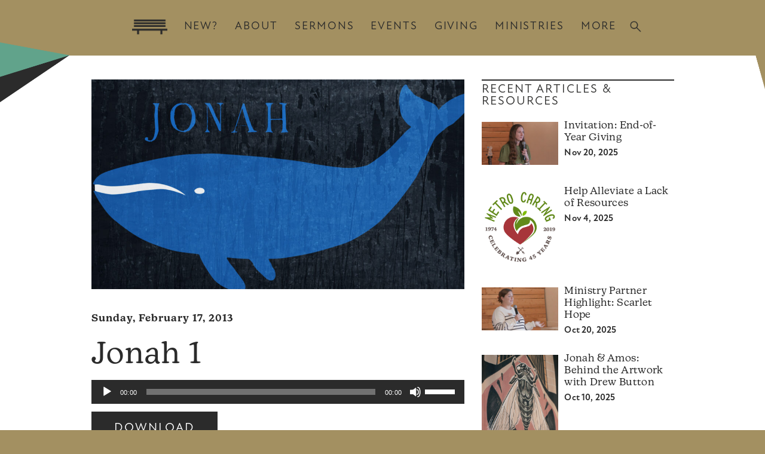

--- FILE ---
content_type: text/html; charset=UTF-8
request_url: https://parkchurch.org/2013/02/17/jonah-1/
body_size: 25177
content:
<!DOCTYPE html>
<html lang="en-US">
<head>
<!-- Google tag (gtag.js) -->
<script async src="https://www.googletagmanager.com/gtag/js?id=G-E08877J5L3"></script>
<script>
  window.dataLayer = window.dataLayer || [];
  function gtag(){dataLayer.push(arguments);}
  gtag('js', new Date());

  gtag('config', 'G-E08877J5L3');
</script>

<meta http-equiv="Content-Type" content="text/html; charset=UTF-8" /><script type="text/javascript">(window.NREUM||(NREUM={})).init={ajax:{deny_list:["bam.nr-data.net"]},feature_flags:["soft_nav"]};(window.NREUM||(NREUM={})).loader_config={licenseKey:"178cdb1871",applicationID:"56053041",browserID:"56053165"};;/*! For license information please see nr-loader-rum-1.308.0.min.js.LICENSE.txt */
(()=>{var e,t,r={163:(e,t,r)=>{"use strict";r.d(t,{j:()=>E});var n=r(384),i=r(1741);var a=r(2555);r(860).K7.genericEvents;const s="experimental.resources",o="register",c=e=>{if(!e||"string"!=typeof e)return!1;try{document.createDocumentFragment().querySelector(e)}catch{return!1}return!0};var d=r(2614),u=r(944),l=r(8122);const f="[data-nr-mask]",g=e=>(0,l.a)(e,(()=>{const e={feature_flags:[],experimental:{allow_registered_children:!1,resources:!1},mask_selector:"*",block_selector:"[data-nr-block]",mask_input_options:{color:!1,date:!1,"datetime-local":!1,email:!1,month:!1,number:!1,range:!1,search:!1,tel:!1,text:!1,time:!1,url:!1,week:!1,textarea:!1,select:!1,password:!0}};return{ajax:{deny_list:void 0,block_internal:!0,enabled:!0,autoStart:!0},api:{get allow_registered_children(){return e.feature_flags.includes(o)||e.experimental.allow_registered_children},set allow_registered_children(t){e.experimental.allow_registered_children=t},duplicate_registered_data:!1},browser_consent_mode:{enabled:!1},distributed_tracing:{enabled:void 0,exclude_newrelic_header:void 0,cors_use_newrelic_header:void 0,cors_use_tracecontext_headers:void 0,allowed_origins:void 0},get feature_flags(){return e.feature_flags},set feature_flags(t){e.feature_flags=t},generic_events:{enabled:!0,autoStart:!0},harvest:{interval:30},jserrors:{enabled:!0,autoStart:!0},logging:{enabled:!0,autoStart:!0},metrics:{enabled:!0,autoStart:!0},obfuscate:void 0,page_action:{enabled:!0},page_view_event:{enabled:!0,autoStart:!0},page_view_timing:{enabled:!0,autoStart:!0},performance:{capture_marks:!1,capture_measures:!1,capture_detail:!0,resources:{get enabled(){return e.feature_flags.includes(s)||e.experimental.resources},set enabled(t){e.experimental.resources=t},asset_types:[],first_party_domains:[],ignore_newrelic:!0}},privacy:{cookies_enabled:!0},proxy:{assets:void 0,beacon:void 0},session:{expiresMs:d.wk,inactiveMs:d.BB},session_replay:{autoStart:!0,enabled:!1,preload:!1,sampling_rate:10,error_sampling_rate:100,collect_fonts:!1,inline_images:!1,fix_stylesheets:!0,mask_all_inputs:!0,get mask_text_selector(){return e.mask_selector},set mask_text_selector(t){c(t)?e.mask_selector="".concat(t,",").concat(f):""===t||null===t?e.mask_selector=f:(0,u.R)(5,t)},get block_class(){return"nr-block"},get ignore_class(){return"nr-ignore"},get mask_text_class(){return"nr-mask"},get block_selector(){return e.block_selector},set block_selector(t){c(t)?e.block_selector+=",".concat(t):""!==t&&(0,u.R)(6,t)},get mask_input_options(){return e.mask_input_options},set mask_input_options(t){t&&"object"==typeof t?e.mask_input_options={...t,password:!0}:(0,u.R)(7,t)}},session_trace:{enabled:!0,autoStart:!0},soft_navigations:{enabled:!0,autoStart:!0},spa:{enabled:!0,autoStart:!0},ssl:void 0,user_actions:{enabled:!0,elementAttributes:["id","className","tagName","type"]}}})());var p=r(6154),m=r(9324);let h=0;const v={buildEnv:m.F3,distMethod:m.Xs,version:m.xv,originTime:p.WN},b={consented:!1},y={appMetadata:{},get consented(){return this.session?.state?.consent||b.consented},set consented(e){b.consented=e},customTransaction:void 0,denyList:void 0,disabled:!1,harvester:void 0,isolatedBacklog:!1,isRecording:!1,loaderType:void 0,maxBytes:3e4,obfuscator:void 0,onerror:void 0,ptid:void 0,releaseIds:{},session:void 0,timeKeeper:void 0,registeredEntities:[],jsAttributesMetadata:{bytes:0},get harvestCount(){return++h}},_=e=>{const t=(0,l.a)(e,y),r=Object.keys(v).reduce((e,t)=>(e[t]={value:v[t],writable:!1,configurable:!0,enumerable:!0},e),{});return Object.defineProperties(t,r)};var w=r(5701);const x=e=>{const t=e.startsWith("http");e+="/",r.p=t?e:"https://"+e};var R=r(7836),k=r(3241);const A={accountID:void 0,trustKey:void 0,agentID:void 0,licenseKey:void 0,applicationID:void 0,xpid:void 0},S=e=>(0,l.a)(e,A),T=new Set;function E(e,t={},r,s){let{init:o,info:c,loader_config:d,runtime:u={},exposed:l=!0}=t;if(!c){const e=(0,n.pV)();o=e.init,c=e.info,d=e.loader_config}e.init=g(o||{}),e.loader_config=S(d||{}),c.jsAttributes??={},p.bv&&(c.jsAttributes.isWorker=!0),e.info=(0,a.D)(c);const f=e.init,m=[c.beacon,c.errorBeacon];T.has(e.agentIdentifier)||(f.proxy.assets&&(x(f.proxy.assets),m.push(f.proxy.assets)),f.proxy.beacon&&m.push(f.proxy.beacon),e.beacons=[...m],function(e){const t=(0,n.pV)();Object.getOwnPropertyNames(i.W.prototype).forEach(r=>{const n=i.W.prototype[r];if("function"!=typeof n||"constructor"===n)return;let a=t[r];e[r]&&!1!==e.exposed&&"micro-agent"!==e.runtime?.loaderType&&(t[r]=(...t)=>{const n=e[r](...t);return a?a(...t):n})})}(e),(0,n.US)("activatedFeatures",w.B)),u.denyList=[...f.ajax.deny_list||[],...f.ajax.block_internal?m:[]],u.ptid=e.agentIdentifier,u.loaderType=r,e.runtime=_(u),T.has(e.agentIdentifier)||(e.ee=R.ee.get(e.agentIdentifier),e.exposed=l,(0,k.W)({agentIdentifier:e.agentIdentifier,drained:!!w.B?.[e.agentIdentifier],type:"lifecycle",name:"initialize",feature:void 0,data:e.config})),T.add(e.agentIdentifier)}},384:(e,t,r)=>{"use strict";r.d(t,{NT:()=>s,US:()=>u,Zm:()=>o,bQ:()=>d,dV:()=>c,pV:()=>l});var n=r(6154),i=r(1863),a=r(1910);const s={beacon:"bam.nr-data.net",errorBeacon:"bam.nr-data.net"};function o(){return n.gm.NREUM||(n.gm.NREUM={}),void 0===n.gm.newrelic&&(n.gm.newrelic=n.gm.NREUM),n.gm.NREUM}function c(){let e=o();return e.o||(e.o={ST:n.gm.setTimeout,SI:n.gm.setImmediate||n.gm.setInterval,CT:n.gm.clearTimeout,XHR:n.gm.XMLHttpRequest,REQ:n.gm.Request,EV:n.gm.Event,PR:n.gm.Promise,MO:n.gm.MutationObserver,FETCH:n.gm.fetch,WS:n.gm.WebSocket},(0,a.i)(...Object.values(e.o))),e}function d(e,t){let r=o();r.initializedAgents??={},t.initializedAt={ms:(0,i.t)(),date:new Date},r.initializedAgents[e]=t}function u(e,t){o()[e]=t}function l(){return function(){let e=o();const t=e.info||{};e.info={beacon:s.beacon,errorBeacon:s.errorBeacon,...t}}(),function(){let e=o();const t=e.init||{};e.init={...t}}(),c(),function(){let e=o();const t=e.loader_config||{};e.loader_config={...t}}(),o()}},782:(e,t,r)=>{"use strict";r.d(t,{T:()=>n});const n=r(860).K7.pageViewTiming},860:(e,t,r)=>{"use strict";r.d(t,{$J:()=>u,K7:()=>c,P3:()=>d,XX:()=>i,Yy:()=>o,df:()=>a,qY:()=>n,v4:()=>s});const n="events",i="jserrors",a="browser/blobs",s="rum",o="browser/logs",c={ajax:"ajax",genericEvents:"generic_events",jserrors:i,logging:"logging",metrics:"metrics",pageAction:"page_action",pageViewEvent:"page_view_event",pageViewTiming:"page_view_timing",sessionReplay:"session_replay",sessionTrace:"session_trace",softNav:"soft_navigations",spa:"spa"},d={[c.pageViewEvent]:1,[c.pageViewTiming]:2,[c.metrics]:3,[c.jserrors]:4,[c.spa]:5,[c.ajax]:6,[c.sessionTrace]:7,[c.softNav]:8,[c.sessionReplay]:9,[c.logging]:10,[c.genericEvents]:11},u={[c.pageViewEvent]:s,[c.pageViewTiming]:n,[c.ajax]:n,[c.spa]:n,[c.softNav]:n,[c.metrics]:i,[c.jserrors]:i,[c.sessionTrace]:a,[c.sessionReplay]:a,[c.logging]:o,[c.genericEvents]:"ins"}},944:(e,t,r)=>{"use strict";r.d(t,{R:()=>i});var n=r(3241);function i(e,t){"function"==typeof console.debug&&(console.debug("New Relic Warning: https://github.com/newrelic/newrelic-browser-agent/blob/main/docs/warning-codes.md#".concat(e),t),(0,n.W)({agentIdentifier:null,drained:null,type:"data",name:"warn",feature:"warn",data:{code:e,secondary:t}}))}},1687:(e,t,r)=>{"use strict";r.d(t,{Ak:()=>d,Ze:()=>f,x3:()=>u});var n=r(3241),i=r(7836),a=r(3606),s=r(860),o=r(2646);const c={};function d(e,t){const r={staged:!1,priority:s.P3[t]||0};l(e),c[e].get(t)||c[e].set(t,r)}function u(e,t){e&&c[e]&&(c[e].get(t)&&c[e].delete(t),p(e,t,!1),c[e].size&&g(e))}function l(e){if(!e)throw new Error("agentIdentifier required");c[e]||(c[e]=new Map)}function f(e="",t="feature",r=!1){if(l(e),!e||!c[e].get(t)||r)return p(e,t);c[e].get(t).staged=!0,g(e)}function g(e){const t=Array.from(c[e]);t.every(([e,t])=>t.staged)&&(t.sort((e,t)=>e[1].priority-t[1].priority),t.forEach(([t])=>{c[e].delete(t),p(e,t)}))}function p(e,t,r=!0){const s=e?i.ee.get(e):i.ee,c=a.i.handlers;if(!s.aborted&&s.backlog&&c){if((0,n.W)({agentIdentifier:e,type:"lifecycle",name:"drain",feature:t}),r){const e=s.backlog[t],r=c[t];if(r){for(let t=0;e&&t<e.length;++t)m(e[t],r);Object.entries(r).forEach(([e,t])=>{Object.values(t||{}).forEach(t=>{t[0]?.on&&t[0]?.context()instanceof o.y&&t[0].on(e,t[1])})})}}s.isolatedBacklog||delete c[t],s.backlog[t]=null,s.emit("drain-"+t,[])}}function m(e,t){var r=e[1];Object.values(t[r]||{}).forEach(t=>{var r=e[0];if(t[0]===r){var n=t[1],i=e[3],a=e[2];n.apply(i,a)}})}},1738:(e,t,r)=>{"use strict";r.d(t,{U:()=>g,Y:()=>f});var n=r(3241),i=r(9908),a=r(1863),s=r(944),o=r(5701),c=r(3969),d=r(8362),u=r(860),l=r(4261);function f(e,t,r,a){const f=a||r;!f||f[e]&&f[e]!==d.d.prototype[e]||(f[e]=function(){(0,i.p)(c.xV,["API/"+e+"/called"],void 0,u.K7.metrics,r.ee),(0,n.W)({agentIdentifier:r.agentIdentifier,drained:!!o.B?.[r.agentIdentifier],type:"data",name:"api",feature:l.Pl+e,data:{}});try{return t.apply(this,arguments)}catch(e){(0,s.R)(23,e)}})}function g(e,t,r,n,s){const o=e.info;null===r?delete o.jsAttributes[t]:o.jsAttributes[t]=r,(s||null===r)&&(0,i.p)(l.Pl+n,[(0,a.t)(),t,r],void 0,"session",e.ee)}},1741:(e,t,r)=>{"use strict";r.d(t,{W:()=>a});var n=r(944),i=r(4261);class a{#e(e,...t){if(this[e]!==a.prototype[e])return this[e](...t);(0,n.R)(35,e)}addPageAction(e,t){return this.#e(i.hG,e,t)}register(e){return this.#e(i.eY,e)}recordCustomEvent(e,t){return this.#e(i.fF,e,t)}setPageViewName(e,t){return this.#e(i.Fw,e,t)}setCustomAttribute(e,t,r){return this.#e(i.cD,e,t,r)}noticeError(e,t){return this.#e(i.o5,e,t)}setUserId(e,t=!1){return this.#e(i.Dl,e,t)}setApplicationVersion(e){return this.#e(i.nb,e)}setErrorHandler(e){return this.#e(i.bt,e)}addRelease(e,t){return this.#e(i.k6,e,t)}log(e,t){return this.#e(i.$9,e,t)}start(){return this.#e(i.d3)}finished(e){return this.#e(i.BL,e)}recordReplay(){return this.#e(i.CH)}pauseReplay(){return this.#e(i.Tb)}addToTrace(e){return this.#e(i.U2,e)}setCurrentRouteName(e){return this.#e(i.PA,e)}interaction(e){return this.#e(i.dT,e)}wrapLogger(e,t,r){return this.#e(i.Wb,e,t,r)}measure(e,t){return this.#e(i.V1,e,t)}consent(e){return this.#e(i.Pv,e)}}},1863:(e,t,r)=>{"use strict";function n(){return Math.floor(performance.now())}r.d(t,{t:()=>n})},1910:(e,t,r)=>{"use strict";r.d(t,{i:()=>a});var n=r(944);const i=new Map;function a(...e){return e.every(e=>{if(i.has(e))return i.get(e);const t="function"==typeof e?e.toString():"",r=t.includes("[native code]"),a=t.includes("nrWrapper");return r||a||(0,n.R)(64,e?.name||t),i.set(e,r),r})}},2555:(e,t,r)=>{"use strict";r.d(t,{D:()=>o,f:()=>s});var n=r(384),i=r(8122);const a={beacon:n.NT.beacon,errorBeacon:n.NT.errorBeacon,licenseKey:void 0,applicationID:void 0,sa:void 0,queueTime:void 0,applicationTime:void 0,ttGuid:void 0,user:void 0,account:void 0,product:void 0,extra:void 0,jsAttributes:{},userAttributes:void 0,atts:void 0,transactionName:void 0,tNamePlain:void 0};function s(e){try{return!!e.licenseKey&&!!e.errorBeacon&&!!e.applicationID}catch(e){return!1}}const o=e=>(0,i.a)(e,a)},2614:(e,t,r)=>{"use strict";r.d(t,{BB:()=>s,H3:()=>n,g:()=>d,iL:()=>c,tS:()=>o,uh:()=>i,wk:()=>a});const n="NRBA",i="SESSION",a=144e5,s=18e5,o={STARTED:"session-started",PAUSE:"session-pause",RESET:"session-reset",RESUME:"session-resume",UPDATE:"session-update"},c={SAME_TAB:"same-tab",CROSS_TAB:"cross-tab"},d={OFF:0,FULL:1,ERROR:2}},2646:(e,t,r)=>{"use strict";r.d(t,{y:()=>n});class n{constructor(e){this.contextId=e}}},2843:(e,t,r)=>{"use strict";r.d(t,{G:()=>a,u:()=>i});var n=r(3878);function i(e,t=!1,r,i){(0,n.DD)("visibilitychange",function(){if(t)return void("hidden"===document.visibilityState&&e());e(document.visibilityState)},r,i)}function a(e,t,r){(0,n.sp)("pagehide",e,t,r)}},3241:(e,t,r)=>{"use strict";r.d(t,{W:()=>a});var n=r(6154);const i="newrelic";function a(e={}){try{n.gm.dispatchEvent(new CustomEvent(i,{detail:e}))}catch(e){}}},3606:(e,t,r)=>{"use strict";r.d(t,{i:()=>a});var n=r(9908);a.on=s;var i=a.handlers={};function a(e,t,r,a){s(a||n.d,i,e,t,r)}function s(e,t,r,i,a){a||(a="feature"),e||(e=n.d);var s=t[a]=t[a]||{};(s[r]=s[r]||[]).push([e,i])}},3878:(e,t,r)=>{"use strict";function n(e,t){return{capture:e,passive:!1,signal:t}}function i(e,t,r=!1,i){window.addEventListener(e,t,n(r,i))}function a(e,t,r=!1,i){document.addEventListener(e,t,n(r,i))}r.d(t,{DD:()=>a,jT:()=>n,sp:()=>i})},3969:(e,t,r)=>{"use strict";r.d(t,{TZ:()=>n,XG:()=>o,rs:()=>i,xV:()=>s,z_:()=>a});const n=r(860).K7.metrics,i="sm",a="cm",s="storeSupportabilityMetrics",o="storeEventMetrics"},4234:(e,t,r)=>{"use strict";r.d(t,{W:()=>a});var n=r(7836),i=r(1687);class a{constructor(e,t){this.agentIdentifier=e,this.ee=n.ee.get(e),this.featureName=t,this.blocked=!1}deregisterDrain(){(0,i.x3)(this.agentIdentifier,this.featureName)}}},4261:(e,t,r)=>{"use strict";r.d(t,{$9:()=>d,BL:()=>o,CH:()=>g,Dl:()=>_,Fw:()=>y,PA:()=>h,Pl:()=>n,Pv:()=>k,Tb:()=>l,U2:()=>a,V1:()=>R,Wb:()=>x,bt:()=>b,cD:()=>v,d3:()=>w,dT:()=>c,eY:()=>p,fF:()=>f,hG:()=>i,k6:()=>s,nb:()=>m,o5:()=>u});const n="api-",i="addPageAction",a="addToTrace",s="addRelease",o="finished",c="interaction",d="log",u="noticeError",l="pauseReplay",f="recordCustomEvent",g="recordReplay",p="register",m="setApplicationVersion",h="setCurrentRouteName",v="setCustomAttribute",b="setErrorHandler",y="setPageViewName",_="setUserId",w="start",x="wrapLogger",R="measure",k="consent"},5289:(e,t,r)=>{"use strict";r.d(t,{GG:()=>s,Qr:()=>c,sB:()=>o});var n=r(3878),i=r(6389);function a(){return"undefined"==typeof document||"complete"===document.readyState}function s(e,t){if(a())return e();const r=(0,i.J)(e),s=setInterval(()=>{a()&&(clearInterval(s),r())},500);(0,n.sp)("load",r,t)}function o(e){if(a())return e();(0,n.DD)("DOMContentLoaded",e)}function c(e){if(a())return e();(0,n.sp)("popstate",e)}},5607:(e,t,r)=>{"use strict";r.d(t,{W:()=>n});const n=(0,r(9566).bz)()},5701:(e,t,r)=>{"use strict";r.d(t,{B:()=>a,t:()=>s});var n=r(3241);const i=new Set,a={};function s(e,t){const r=t.agentIdentifier;a[r]??={},e&&"object"==typeof e&&(i.has(r)||(t.ee.emit("rumresp",[e]),a[r]=e,i.add(r),(0,n.W)({agentIdentifier:r,loaded:!0,drained:!0,type:"lifecycle",name:"load",feature:void 0,data:e})))}},6154:(e,t,r)=>{"use strict";r.d(t,{OF:()=>c,RI:()=>i,WN:()=>u,bv:()=>a,eN:()=>l,gm:()=>s,mw:()=>o,sb:()=>d});var n=r(1863);const i="undefined"!=typeof window&&!!window.document,a="undefined"!=typeof WorkerGlobalScope&&("undefined"!=typeof self&&self instanceof WorkerGlobalScope&&self.navigator instanceof WorkerNavigator||"undefined"!=typeof globalThis&&globalThis instanceof WorkerGlobalScope&&globalThis.navigator instanceof WorkerNavigator),s=i?window:"undefined"!=typeof WorkerGlobalScope&&("undefined"!=typeof self&&self instanceof WorkerGlobalScope&&self||"undefined"!=typeof globalThis&&globalThis instanceof WorkerGlobalScope&&globalThis),o=Boolean("hidden"===s?.document?.visibilityState),c=/iPad|iPhone|iPod/.test(s.navigator?.userAgent),d=c&&"undefined"==typeof SharedWorker,u=((()=>{const e=s.navigator?.userAgent?.match(/Firefox[/\s](\d+\.\d+)/);Array.isArray(e)&&e.length>=2&&e[1]})(),Date.now()-(0,n.t)()),l=()=>"undefined"!=typeof PerformanceNavigationTiming&&s?.performance?.getEntriesByType("navigation")?.[0]?.responseStart},6389:(e,t,r)=>{"use strict";function n(e,t=500,r={}){const n=r?.leading||!1;let i;return(...r)=>{n&&void 0===i&&(e.apply(this,r),i=setTimeout(()=>{i=clearTimeout(i)},t)),n||(clearTimeout(i),i=setTimeout(()=>{e.apply(this,r)},t))}}function i(e){let t=!1;return(...r)=>{t||(t=!0,e.apply(this,r))}}r.d(t,{J:()=>i,s:()=>n})},6630:(e,t,r)=>{"use strict";r.d(t,{T:()=>n});const n=r(860).K7.pageViewEvent},7699:(e,t,r)=>{"use strict";r.d(t,{It:()=>a,KC:()=>o,No:()=>i,qh:()=>s});var n=r(860);const i=16e3,a=1e6,s="SESSION_ERROR",o={[n.K7.logging]:!0,[n.K7.genericEvents]:!1,[n.K7.jserrors]:!1,[n.K7.ajax]:!1}},7836:(e,t,r)=>{"use strict";r.d(t,{P:()=>o,ee:()=>c});var n=r(384),i=r(8990),a=r(2646),s=r(5607);const o="nr@context:".concat(s.W),c=function e(t,r){var n={},s={},u={},l=!1;try{l=16===r.length&&d.initializedAgents?.[r]?.runtime.isolatedBacklog}catch(e){}var f={on:p,addEventListener:p,removeEventListener:function(e,t){var r=n[e];if(!r)return;for(var i=0;i<r.length;i++)r[i]===t&&r.splice(i,1)},emit:function(e,r,n,i,a){!1!==a&&(a=!0);if(c.aborted&&!i)return;t&&a&&t.emit(e,r,n);var o=g(n);m(e).forEach(e=>{e.apply(o,r)});var d=v()[s[e]];d&&d.push([f,e,r,o]);return o},get:h,listeners:m,context:g,buffer:function(e,t){const r=v();if(t=t||"feature",f.aborted)return;Object.entries(e||{}).forEach(([e,n])=>{s[n]=t,t in r||(r[t]=[])})},abort:function(){f._aborted=!0,Object.keys(f.backlog).forEach(e=>{delete f.backlog[e]})},isBuffering:function(e){return!!v()[s[e]]},debugId:r,backlog:l?{}:t&&"object"==typeof t.backlog?t.backlog:{},isolatedBacklog:l};return Object.defineProperty(f,"aborted",{get:()=>{let e=f._aborted||!1;return e||(t&&(e=t.aborted),e)}}),f;function g(e){return e&&e instanceof a.y?e:e?(0,i.I)(e,o,()=>new a.y(o)):new a.y(o)}function p(e,t){n[e]=m(e).concat(t)}function m(e){return n[e]||[]}function h(t){return u[t]=u[t]||e(f,t)}function v(){return f.backlog}}(void 0,"globalEE"),d=(0,n.Zm)();d.ee||(d.ee=c)},8122:(e,t,r)=>{"use strict";r.d(t,{a:()=>i});var n=r(944);function i(e,t){try{if(!e||"object"!=typeof e)return(0,n.R)(3);if(!t||"object"!=typeof t)return(0,n.R)(4);const r=Object.create(Object.getPrototypeOf(t),Object.getOwnPropertyDescriptors(t)),a=0===Object.keys(r).length?e:r;for(let s in a)if(void 0!==e[s])try{if(null===e[s]){r[s]=null;continue}Array.isArray(e[s])&&Array.isArray(t[s])?r[s]=Array.from(new Set([...e[s],...t[s]])):"object"==typeof e[s]&&"object"==typeof t[s]?r[s]=i(e[s],t[s]):r[s]=e[s]}catch(e){r[s]||(0,n.R)(1,e)}return r}catch(e){(0,n.R)(2,e)}}},8362:(e,t,r)=>{"use strict";r.d(t,{d:()=>a});var n=r(9566),i=r(1741);class a extends i.W{agentIdentifier=(0,n.LA)(16)}},8374:(e,t,r)=>{r.nc=(()=>{try{return document?.currentScript?.nonce}catch(e){}return""})()},8990:(e,t,r)=>{"use strict";r.d(t,{I:()=>i});var n=Object.prototype.hasOwnProperty;function i(e,t,r){if(n.call(e,t))return e[t];var i=r();if(Object.defineProperty&&Object.keys)try{return Object.defineProperty(e,t,{value:i,writable:!0,enumerable:!1}),i}catch(e){}return e[t]=i,i}},9324:(e,t,r)=>{"use strict";r.d(t,{F3:()=>i,Xs:()=>a,xv:()=>n});const n="1.308.0",i="PROD",a="CDN"},9566:(e,t,r)=>{"use strict";r.d(t,{LA:()=>o,bz:()=>s});var n=r(6154);const i="xxxxxxxx-xxxx-4xxx-yxxx-xxxxxxxxxxxx";function a(e,t){return e?15&e[t]:16*Math.random()|0}function s(){const e=n.gm?.crypto||n.gm?.msCrypto;let t,r=0;return e&&e.getRandomValues&&(t=e.getRandomValues(new Uint8Array(30))),i.split("").map(e=>"x"===e?a(t,r++).toString(16):"y"===e?(3&a()|8).toString(16):e).join("")}function o(e){const t=n.gm?.crypto||n.gm?.msCrypto;let r,i=0;t&&t.getRandomValues&&(r=t.getRandomValues(new Uint8Array(e)));const s=[];for(var o=0;o<e;o++)s.push(a(r,i++).toString(16));return s.join("")}},9908:(e,t,r)=>{"use strict";r.d(t,{d:()=>n,p:()=>i});var n=r(7836).ee.get("handle");function i(e,t,r,i,a){a?(a.buffer([e],i),a.emit(e,t,r)):(n.buffer([e],i),n.emit(e,t,r))}}},n={};function i(e){var t=n[e];if(void 0!==t)return t.exports;var a=n[e]={exports:{}};return r[e](a,a.exports,i),a.exports}i.m=r,i.d=(e,t)=>{for(var r in t)i.o(t,r)&&!i.o(e,r)&&Object.defineProperty(e,r,{enumerable:!0,get:t[r]})},i.f={},i.e=e=>Promise.all(Object.keys(i.f).reduce((t,r)=>(i.f[r](e,t),t),[])),i.u=e=>"nr-rum-1.308.0.min.js",i.o=(e,t)=>Object.prototype.hasOwnProperty.call(e,t),e={},t="NRBA-1.308.0.PROD:",i.l=(r,n,a,s)=>{if(e[r])e[r].push(n);else{var o,c;if(void 0!==a)for(var d=document.getElementsByTagName("script"),u=0;u<d.length;u++){var l=d[u];if(l.getAttribute("src")==r||l.getAttribute("data-webpack")==t+a){o=l;break}}if(!o){c=!0;var f={296:"sha512-+MIMDsOcckGXa1EdWHqFNv7P+JUkd5kQwCBr3KE6uCvnsBNUrdSt4a/3/L4j4TxtnaMNjHpza2/erNQbpacJQA=="};(o=document.createElement("script")).charset="utf-8",i.nc&&o.setAttribute("nonce",i.nc),o.setAttribute("data-webpack",t+a),o.src=r,0!==o.src.indexOf(window.location.origin+"/")&&(o.crossOrigin="anonymous"),f[s]&&(o.integrity=f[s])}e[r]=[n];var g=(t,n)=>{o.onerror=o.onload=null,clearTimeout(p);var i=e[r];if(delete e[r],o.parentNode&&o.parentNode.removeChild(o),i&&i.forEach(e=>e(n)),t)return t(n)},p=setTimeout(g.bind(null,void 0,{type:"timeout",target:o}),12e4);o.onerror=g.bind(null,o.onerror),o.onload=g.bind(null,o.onload),c&&document.head.appendChild(o)}},i.r=e=>{"undefined"!=typeof Symbol&&Symbol.toStringTag&&Object.defineProperty(e,Symbol.toStringTag,{value:"Module"}),Object.defineProperty(e,"__esModule",{value:!0})},i.p="https://js-agent.newrelic.com/",(()=>{var e={374:0,840:0};i.f.j=(t,r)=>{var n=i.o(e,t)?e[t]:void 0;if(0!==n)if(n)r.push(n[2]);else{var a=new Promise((r,i)=>n=e[t]=[r,i]);r.push(n[2]=a);var s=i.p+i.u(t),o=new Error;i.l(s,r=>{if(i.o(e,t)&&(0!==(n=e[t])&&(e[t]=void 0),n)){var a=r&&("load"===r.type?"missing":r.type),s=r&&r.target&&r.target.src;o.message="Loading chunk "+t+" failed: ("+a+": "+s+")",o.name="ChunkLoadError",o.type=a,o.request=s,n[1](o)}},"chunk-"+t,t)}};var t=(t,r)=>{var n,a,[s,o,c]=r,d=0;if(s.some(t=>0!==e[t])){for(n in o)i.o(o,n)&&(i.m[n]=o[n]);if(c)c(i)}for(t&&t(r);d<s.length;d++)a=s[d],i.o(e,a)&&e[a]&&e[a][0](),e[a]=0},r=self["webpackChunk:NRBA-1.308.0.PROD"]=self["webpackChunk:NRBA-1.308.0.PROD"]||[];r.forEach(t.bind(null,0)),r.push=t.bind(null,r.push.bind(r))})(),(()=>{"use strict";i(8374);var e=i(8362),t=i(860);const r=Object.values(t.K7);var n=i(163);var a=i(9908),s=i(1863),o=i(4261),c=i(1738);var d=i(1687),u=i(4234),l=i(5289),f=i(6154),g=i(944),p=i(384);const m=e=>f.RI&&!0===e?.privacy.cookies_enabled;function h(e){return!!(0,p.dV)().o.MO&&m(e)&&!0===e?.session_trace.enabled}var v=i(6389),b=i(7699);class y extends u.W{constructor(e,t){super(e.agentIdentifier,t),this.agentRef=e,this.abortHandler=void 0,this.featAggregate=void 0,this.loadedSuccessfully=void 0,this.onAggregateImported=new Promise(e=>{this.loadedSuccessfully=e}),this.deferred=Promise.resolve(),!1===e.init[this.featureName].autoStart?this.deferred=new Promise((t,r)=>{this.ee.on("manual-start-all",(0,v.J)(()=>{(0,d.Ak)(e.agentIdentifier,this.featureName),t()}))}):(0,d.Ak)(e.agentIdentifier,t)}importAggregator(e,t,r={}){if(this.featAggregate)return;const n=async()=>{let n;await this.deferred;try{if(m(e.init)){const{setupAgentSession:t}=await i.e(296).then(i.bind(i,3305));n=t(e)}}catch(e){(0,g.R)(20,e),this.ee.emit("internal-error",[e]),(0,a.p)(b.qh,[e],void 0,this.featureName,this.ee)}try{if(!this.#t(this.featureName,n,e.init))return(0,d.Ze)(this.agentIdentifier,this.featureName),void this.loadedSuccessfully(!1);const{Aggregate:i}=await t();this.featAggregate=new i(e,r),e.runtime.harvester.initializedAggregates.push(this.featAggregate),this.loadedSuccessfully(!0)}catch(e){(0,g.R)(34,e),this.abortHandler?.(),(0,d.Ze)(this.agentIdentifier,this.featureName,!0),this.loadedSuccessfully(!1),this.ee&&this.ee.abort()}};f.RI?(0,l.GG)(()=>n(),!0):n()}#t(e,r,n){if(this.blocked)return!1;switch(e){case t.K7.sessionReplay:return h(n)&&!!r;case t.K7.sessionTrace:return!!r;default:return!0}}}var _=i(6630),w=i(2614),x=i(3241);class R extends y{static featureName=_.T;constructor(e){var t;super(e,_.T),this.setupInspectionEvents(e.agentIdentifier),t=e,(0,c.Y)(o.Fw,function(e,r){"string"==typeof e&&("/"!==e.charAt(0)&&(e="/"+e),t.runtime.customTransaction=(r||"http://custom.transaction")+e,(0,a.p)(o.Pl+o.Fw,[(0,s.t)()],void 0,void 0,t.ee))},t),this.importAggregator(e,()=>i.e(296).then(i.bind(i,3943)))}setupInspectionEvents(e){const t=(t,r)=>{t&&(0,x.W)({agentIdentifier:e,timeStamp:t.timeStamp,loaded:"complete"===t.target.readyState,type:"window",name:r,data:t.target.location+""})};(0,l.sB)(e=>{t(e,"DOMContentLoaded")}),(0,l.GG)(e=>{t(e,"load")}),(0,l.Qr)(e=>{t(e,"navigate")}),this.ee.on(w.tS.UPDATE,(t,r)=>{(0,x.W)({agentIdentifier:e,type:"lifecycle",name:"session",data:r})})}}class k extends e.d{constructor(e){var t;(super(),f.gm)?(this.features={},(0,p.bQ)(this.agentIdentifier,this),this.desiredFeatures=new Set(e.features||[]),this.desiredFeatures.add(R),(0,n.j)(this,e,e.loaderType||"agent"),t=this,(0,c.Y)(o.cD,function(e,r,n=!1){if("string"==typeof e){if(["string","number","boolean"].includes(typeof r)||null===r)return(0,c.U)(t,e,r,o.cD,n);(0,g.R)(40,typeof r)}else(0,g.R)(39,typeof e)},t),function(e){(0,c.Y)(o.Dl,function(t,r=!1){if("string"!=typeof t&&null!==t)return void(0,g.R)(41,typeof t);const n=e.info.jsAttributes["enduser.id"];r&&null!=n&&n!==t?(0,a.p)(o.Pl+"setUserIdAndResetSession",[t],void 0,"session",e.ee):(0,c.U)(e,"enduser.id",t,o.Dl,!0)},e)}(this),function(e){(0,c.Y)(o.nb,function(t){if("string"==typeof t||null===t)return(0,c.U)(e,"application.version",t,o.nb,!1);(0,g.R)(42,typeof t)},e)}(this),function(e){(0,c.Y)(o.d3,function(){e.ee.emit("manual-start-all")},e)}(this),function(e){(0,c.Y)(o.Pv,function(t=!0){if("boolean"==typeof t){if((0,a.p)(o.Pl+o.Pv,[t],void 0,"session",e.ee),e.runtime.consented=t,t){const t=e.features.page_view_event;t.onAggregateImported.then(e=>{const r=t.featAggregate;e&&!r.sentRum&&r.sendRum()})}}else(0,g.R)(65,typeof t)},e)}(this),this.run()):(0,g.R)(21)}get config(){return{info:this.info,init:this.init,loader_config:this.loader_config,runtime:this.runtime}}get api(){return this}run(){try{const e=function(e){const t={};return r.forEach(r=>{t[r]=!!e[r]?.enabled}),t}(this.init),n=[...this.desiredFeatures];n.sort((e,r)=>t.P3[e.featureName]-t.P3[r.featureName]),n.forEach(r=>{if(!e[r.featureName]&&r.featureName!==t.K7.pageViewEvent)return;if(r.featureName===t.K7.spa)return void(0,g.R)(67);const n=function(e){switch(e){case t.K7.ajax:return[t.K7.jserrors];case t.K7.sessionTrace:return[t.K7.ajax,t.K7.pageViewEvent];case t.K7.sessionReplay:return[t.K7.sessionTrace];case t.K7.pageViewTiming:return[t.K7.pageViewEvent];default:return[]}}(r.featureName).filter(e=>!(e in this.features));n.length>0&&(0,g.R)(36,{targetFeature:r.featureName,missingDependencies:n}),this.features[r.featureName]=new r(this)})}catch(e){(0,g.R)(22,e);for(const e in this.features)this.features[e].abortHandler?.();const t=(0,p.Zm)();delete t.initializedAgents[this.agentIdentifier]?.features,delete this.sharedAggregator;return t.ee.get(this.agentIdentifier).abort(),!1}}}var A=i(2843),S=i(782);class T extends y{static featureName=S.T;constructor(e){super(e,S.T),f.RI&&((0,A.u)(()=>(0,a.p)("docHidden",[(0,s.t)()],void 0,S.T,this.ee),!0),(0,A.G)(()=>(0,a.p)("winPagehide",[(0,s.t)()],void 0,S.T,this.ee)),this.importAggregator(e,()=>i.e(296).then(i.bind(i,2117))))}}var E=i(3969);class I extends y{static featureName=E.TZ;constructor(e){super(e,E.TZ),f.RI&&document.addEventListener("securitypolicyviolation",e=>{(0,a.p)(E.xV,["Generic/CSPViolation/Detected"],void 0,this.featureName,this.ee)}),this.importAggregator(e,()=>i.e(296).then(i.bind(i,9623)))}}new k({features:[R,T,I],loaderType:"lite"})})()})();</script>

<title>Jonah 1 | Park Church</title>

<script src="https://use.fontawesome.com/1f0648637e.js"></script>
<link rel="stylesheet" href="https://use.typekit.net/rvl4laz.css">
<link rel="stylesheet" href="https://use.typekit.net/xdo2qwj.css">


<!-- facebook meta tag for image -->
<meta property="og:image" content="https://parkchurch.org/wp-content/uploads/2017/05/Jonah-Test.jpg"/>
<!-- Google+ meta tag for image -->
<meta itemprop="image" content="https://parkchurch.org/wp-content/uploads/2017/05/Jonah-Test.jpg">


<!-- Mobile Devices Viewport Resset-->
<meta name="viewport" content="width=device-width, initial-scale=1.0, maximum-scale=1">
<meta name="apple-mobile-web-app-capable" content="yes">
<!-- <meta name="viewport" content="initial-scale=1.0, user-scalable=1" /> -->


<!-- Random Header Shapes-->




<link rel="alternate" type="application/rss+xml" title="Park Church RSS" href="https://parkchurch.org/feed/" />
<link rel="pingback" href="https://parkchurch.org/xmlrpc.php" />
<link rel="shortcut icon" type="image/x-icon" href="https://parkchurch.org/wp-content/uploads/2022/01/FaviconB_Black_500px.png" />

<!--[if lt IE 9]>
<script src="https://parkchurch.org/wp-content/themes/thestory/js/html5shiv.js"></script>
<![endif]-->

<meta name='robots' content='max-image-preview:large' />
<link rel='dns-prefetch' href='//www.youtube.com' />
<link rel="alternate" title="oEmbed (JSON)" type="application/json+oembed" href="https://parkchurch.org/wp-json/oembed/1.0/embed?url=https%3A%2F%2Fparkchurch.org%2F2013%2F02%2F17%2Fjonah-1%2F" />
<link rel="alternate" title="oEmbed (XML)" type="text/xml+oembed" href="https://parkchurch.org/wp-json/oembed/1.0/embed?url=https%3A%2F%2Fparkchurch.org%2F2013%2F02%2F17%2Fjonah-1%2F&#038;format=xml" />
<style id='wp-img-auto-sizes-contain-inline-css' type='text/css'>
img:is([sizes=auto i],[sizes^="auto," i]){contain-intrinsic-size:3000px 1500px}
/*# sourceURL=wp-img-auto-sizes-contain-inline-css */
</style>
<style id='wp-emoji-styles-inline-css' type='text/css'>

	img.wp-smiley, img.emoji {
		display: inline !important;
		border: none !important;
		box-shadow: none !important;
		height: 1em !important;
		width: 1em !important;
		margin: 0 0.07em !important;
		vertical-align: -0.1em !important;
		background: none !important;
		padding: 0 !important;
	}
/*# sourceURL=wp-emoji-styles-inline-css */
</style>
<link rel='stylesheet' id='wp-block-library-css' href='https://parkchurch.org/wp-includes/css/dist/block-library/style.min.css?ver=269c5699bdc201efd3522d9dcc80a242' type='text/css' media='all' />
<style id='global-styles-inline-css' type='text/css'>
:root{--wp--preset--aspect-ratio--square: 1;--wp--preset--aspect-ratio--4-3: 4/3;--wp--preset--aspect-ratio--3-4: 3/4;--wp--preset--aspect-ratio--3-2: 3/2;--wp--preset--aspect-ratio--2-3: 2/3;--wp--preset--aspect-ratio--16-9: 16/9;--wp--preset--aspect-ratio--9-16: 9/16;--wp--preset--color--black: #000000;--wp--preset--color--cyan-bluish-gray: #abb8c3;--wp--preset--color--white: #ffffff;--wp--preset--color--pale-pink: #f78da7;--wp--preset--color--vivid-red: #cf2e2e;--wp--preset--color--luminous-vivid-orange: #ff6900;--wp--preset--color--luminous-vivid-amber: #fcb900;--wp--preset--color--light-green-cyan: #7bdcb5;--wp--preset--color--vivid-green-cyan: #00d084;--wp--preset--color--pale-cyan-blue: #8ed1fc;--wp--preset--color--vivid-cyan-blue: #0693e3;--wp--preset--color--vivid-purple: #9b51e0;--wp--preset--gradient--vivid-cyan-blue-to-vivid-purple: linear-gradient(135deg,rgb(6,147,227) 0%,rgb(155,81,224) 100%);--wp--preset--gradient--light-green-cyan-to-vivid-green-cyan: linear-gradient(135deg,rgb(122,220,180) 0%,rgb(0,208,130) 100%);--wp--preset--gradient--luminous-vivid-amber-to-luminous-vivid-orange: linear-gradient(135deg,rgb(252,185,0) 0%,rgb(255,105,0) 100%);--wp--preset--gradient--luminous-vivid-orange-to-vivid-red: linear-gradient(135deg,rgb(255,105,0) 0%,rgb(207,46,46) 100%);--wp--preset--gradient--very-light-gray-to-cyan-bluish-gray: linear-gradient(135deg,rgb(238,238,238) 0%,rgb(169,184,195) 100%);--wp--preset--gradient--cool-to-warm-spectrum: linear-gradient(135deg,rgb(74,234,220) 0%,rgb(151,120,209) 20%,rgb(207,42,186) 40%,rgb(238,44,130) 60%,rgb(251,105,98) 80%,rgb(254,248,76) 100%);--wp--preset--gradient--blush-light-purple: linear-gradient(135deg,rgb(255,206,236) 0%,rgb(152,150,240) 100%);--wp--preset--gradient--blush-bordeaux: linear-gradient(135deg,rgb(254,205,165) 0%,rgb(254,45,45) 50%,rgb(107,0,62) 100%);--wp--preset--gradient--luminous-dusk: linear-gradient(135deg,rgb(255,203,112) 0%,rgb(199,81,192) 50%,rgb(65,88,208) 100%);--wp--preset--gradient--pale-ocean: linear-gradient(135deg,rgb(255,245,203) 0%,rgb(182,227,212) 50%,rgb(51,167,181) 100%);--wp--preset--gradient--electric-grass: linear-gradient(135deg,rgb(202,248,128) 0%,rgb(113,206,126) 100%);--wp--preset--gradient--midnight: linear-gradient(135deg,rgb(2,3,129) 0%,rgb(40,116,252) 100%);--wp--preset--font-size--small: 13px;--wp--preset--font-size--medium: 20px;--wp--preset--font-size--large: 36px;--wp--preset--font-size--x-large: 42px;--wp--preset--spacing--20: 0.44rem;--wp--preset--spacing--30: 0.67rem;--wp--preset--spacing--40: 1rem;--wp--preset--spacing--50: 1.5rem;--wp--preset--spacing--60: 2.25rem;--wp--preset--spacing--70: 3.38rem;--wp--preset--spacing--80: 5.06rem;--wp--preset--shadow--natural: 6px 6px 9px rgba(0, 0, 0, 0.2);--wp--preset--shadow--deep: 12px 12px 50px rgba(0, 0, 0, 0.4);--wp--preset--shadow--sharp: 6px 6px 0px rgba(0, 0, 0, 0.2);--wp--preset--shadow--outlined: 6px 6px 0px -3px rgb(255, 255, 255), 6px 6px rgb(0, 0, 0);--wp--preset--shadow--crisp: 6px 6px 0px rgb(0, 0, 0);}:where(.is-layout-flex){gap: 0.5em;}:where(.is-layout-grid){gap: 0.5em;}body .is-layout-flex{display: flex;}.is-layout-flex{flex-wrap: wrap;align-items: center;}.is-layout-flex > :is(*, div){margin: 0;}body .is-layout-grid{display: grid;}.is-layout-grid > :is(*, div){margin: 0;}:where(.wp-block-columns.is-layout-flex){gap: 2em;}:where(.wp-block-columns.is-layout-grid){gap: 2em;}:where(.wp-block-post-template.is-layout-flex){gap: 1.25em;}:where(.wp-block-post-template.is-layout-grid){gap: 1.25em;}.has-black-color{color: var(--wp--preset--color--black) !important;}.has-cyan-bluish-gray-color{color: var(--wp--preset--color--cyan-bluish-gray) !important;}.has-white-color{color: var(--wp--preset--color--white) !important;}.has-pale-pink-color{color: var(--wp--preset--color--pale-pink) !important;}.has-vivid-red-color{color: var(--wp--preset--color--vivid-red) !important;}.has-luminous-vivid-orange-color{color: var(--wp--preset--color--luminous-vivid-orange) !important;}.has-luminous-vivid-amber-color{color: var(--wp--preset--color--luminous-vivid-amber) !important;}.has-light-green-cyan-color{color: var(--wp--preset--color--light-green-cyan) !important;}.has-vivid-green-cyan-color{color: var(--wp--preset--color--vivid-green-cyan) !important;}.has-pale-cyan-blue-color{color: var(--wp--preset--color--pale-cyan-blue) !important;}.has-vivid-cyan-blue-color{color: var(--wp--preset--color--vivid-cyan-blue) !important;}.has-vivid-purple-color{color: var(--wp--preset--color--vivid-purple) !important;}.has-black-background-color{background-color: var(--wp--preset--color--black) !important;}.has-cyan-bluish-gray-background-color{background-color: var(--wp--preset--color--cyan-bluish-gray) !important;}.has-white-background-color{background-color: var(--wp--preset--color--white) !important;}.has-pale-pink-background-color{background-color: var(--wp--preset--color--pale-pink) !important;}.has-vivid-red-background-color{background-color: var(--wp--preset--color--vivid-red) !important;}.has-luminous-vivid-orange-background-color{background-color: var(--wp--preset--color--luminous-vivid-orange) !important;}.has-luminous-vivid-amber-background-color{background-color: var(--wp--preset--color--luminous-vivid-amber) !important;}.has-light-green-cyan-background-color{background-color: var(--wp--preset--color--light-green-cyan) !important;}.has-vivid-green-cyan-background-color{background-color: var(--wp--preset--color--vivid-green-cyan) !important;}.has-pale-cyan-blue-background-color{background-color: var(--wp--preset--color--pale-cyan-blue) !important;}.has-vivid-cyan-blue-background-color{background-color: var(--wp--preset--color--vivid-cyan-blue) !important;}.has-vivid-purple-background-color{background-color: var(--wp--preset--color--vivid-purple) !important;}.has-black-border-color{border-color: var(--wp--preset--color--black) !important;}.has-cyan-bluish-gray-border-color{border-color: var(--wp--preset--color--cyan-bluish-gray) !important;}.has-white-border-color{border-color: var(--wp--preset--color--white) !important;}.has-pale-pink-border-color{border-color: var(--wp--preset--color--pale-pink) !important;}.has-vivid-red-border-color{border-color: var(--wp--preset--color--vivid-red) !important;}.has-luminous-vivid-orange-border-color{border-color: var(--wp--preset--color--luminous-vivid-orange) !important;}.has-luminous-vivid-amber-border-color{border-color: var(--wp--preset--color--luminous-vivid-amber) !important;}.has-light-green-cyan-border-color{border-color: var(--wp--preset--color--light-green-cyan) !important;}.has-vivid-green-cyan-border-color{border-color: var(--wp--preset--color--vivid-green-cyan) !important;}.has-pale-cyan-blue-border-color{border-color: var(--wp--preset--color--pale-cyan-blue) !important;}.has-vivid-cyan-blue-border-color{border-color: var(--wp--preset--color--vivid-cyan-blue) !important;}.has-vivid-purple-border-color{border-color: var(--wp--preset--color--vivid-purple) !important;}.has-vivid-cyan-blue-to-vivid-purple-gradient-background{background: var(--wp--preset--gradient--vivid-cyan-blue-to-vivid-purple) !important;}.has-light-green-cyan-to-vivid-green-cyan-gradient-background{background: var(--wp--preset--gradient--light-green-cyan-to-vivid-green-cyan) !important;}.has-luminous-vivid-amber-to-luminous-vivid-orange-gradient-background{background: var(--wp--preset--gradient--luminous-vivid-amber-to-luminous-vivid-orange) !important;}.has-luminous-vivid-orange-to-vivid-red-gradient-background{background: var(--wp--preset--gradient--luminous-vivid-orange-to-vivid-red) !important;}.has-very-light-gray-to-cyan-bluish-gray-gradient-background{background: var(--wp--preset--gradient--very-light-gray-to-cyan-bluish-gray) !important;}.has-cool-to-warm-spectrum-gradient-background{background: var(--wp--preset--gradient--cool-to-warm-spectrum) !important;}.has-blush-light-purple-gradient-background{background: var(--wp--preset--gradient--blush-light-purple) !important;}.has-blush-bordeaux-gradient-background{background: var(--wp--preset--gradient--blush-bordeaux) !important;}.has-luminous-dusk-gradient-background{background: var(--wp--preset--gradient--luminous-dusk) !important;}.has-pale-ocean-gradient-background{background: var(--wp--preset--gradient--pale-ocean) !important;}.has-electric-grass-gradient-background{background: var(--wp--preset--gradient--electric-grass) !important;}.has-midnight-gradient-background{background: var(--wp--preset--gradient--midnight) !important;}.has-small-font-size{font-size: var(--wp--preset--font-size--small) !important;}.has-medium-font-size{font-size: var(--wp--preset--font-size--medium) !important;}.has-large-font-size{font-size: var(--wp--preset--font-size--large) !important;}.has-x-large-font-size{font-size: var(--wp--preset--font-size--x-large) !important;}
/*# sourceURL=global-styles-inline-css */
</style>

<style id='classic-theme-styles-inline-css' type='text/css'>
/*! This file is auto-generated */
.wp-block-button__link{color:#fff;background-color:#32373c;border-radius:9999px;box-shadow:none;text-decoration:none;padding:calc(.667em + 2px) calc(1.333em + 2px);font-size:1.125em}.wp-block-file__button{background:#32373c;color:#fff;text-decoration:none}
/*# sourceURL=/wp-includes/css/classic-themes.min.css */
</style>
<link rel='stylesheet' id='dashicons-css' href='https://parkchurch.org/wp-includes/css/dashicons.min.css?ver=269c5699bdc201efd3522d9dcc80a242' type='text/css' media='all' />
<link rel='stylesheet' id='ccbpress-css' href='https://parkchurch.org/wp-content/plugins/ccbpress/css/display.css?ver=269c5699bdc201efd3522d9dcc80a242' type='text/css' media='all' />
<link rel='stylesheet' id='pexeto-pretty-photo-css' href='https://parkchurch.org/wp-content/themes/thestory/css/prettyPhoto.css?ver=1.9.10' type='text/css' media='all' />
<link rel='stylesheet' id='pexeto-stylesheet-css' href='https://parkchurch.org/wp-content/themes/thestory-child-2021/style.css?ver=30477870511' type='text/css' media='all' />
<style id='pexeto-stylesheet-inline-css' type='text/css'>
button, .button , input[type="submit"], input[type="button"], 
								#submit, .left-arrow:hover,.right-arrow:hover, .ps-left-arrow:hover, 
								.ps-right-arrow:hover, .cs-arrows:hover,.nivo-nextNav:hover, .nivo-prevNav:hover,
								.scroll-to-top:hover, .services-icon .img-container, .services-thumbnail h3:after,
								.pg-pagination a.current, .pg-pagination a:hover, #content-container .wp-pagenavi span.current, 
								#content-container .wp-pagenavi a:hover, #blog-pagination a:hover,
								.pg-item h2:after, .pc-item h2:after, .ps-icon, .ps-left-arrow:hover, .ps-right-arrow:hover,
								.pc-next:hover, .pc-prev:hover, .pc-wrapper .icon-circle, .pg-item .icon-circle, .qg-img .icon-circle,
								.ts-arrow:hover, .section-light .section-title:before, .section-light2 .section-title:after,
								.section-light-bg .section-title:after, .section-dark .section-title:after,
								.woocommerce .widget_price_filter .ui-slider .ui-slider-range,
								.woocommerce-page .widget_price_filter .ui-slider .ui-slider-range, 
								.controlArrow.prev:hover,.controlArrow.next:hover, .pex-woo-cart-num,
								.woocommerce span.onsale, .woocommerce-page span.onsale.woocommerce nav.woocommerce-pagination ul li span.current, .woocommerce-page nav.woocommerce-pagination ul li span.current,
								.woocommerce #content nav.woocommerce-pagination ul li span.current, .woocommerce-page #content nav.woocommerce-pagination ul li span.current,
								.woocommerce #content nav.woocommerce-pagination ul li span.current, .woocommerce-page #content nav.woocommerce-pagination ul li span.current,
								.woocommerce nav.woocommerce-pagination ul li a:hover, .woocommerce-page nav.woocommerce-pagination ul li a:hover,
								.woocommerce #content nav.woocommerce-pagination ul li a:hover, .woocommerce-page #content nav.woocommerce-pagination ul li a:hover,
								.woocommerce nav.woocommerce-pagination ul li a:focus, .woocommerce-page nav.woocommerce-pagination ul li a:focus,
								.woocommerce #content nav.woocommerce-pagination ul li a:focus, .woocommerce-page #content nav.woocommerce-pagination ul li a:focus,
								.pt-highlight .pt-title{background-color:#2b2b2b;}a, a:hover, .post-info a:hover, .read-more, .footer-widgets a:hover, .comment-info .reply,
								.comment-info .reply a, .comment-info, .post-title a:hover, .post-tags a, .format-aside aside a:hover,
								.testimonials-details a, .lp-title a:hover, .woocommerce .star-rating, .woocommerce-page .star-rating,
								.woocommerce .star-rating:before, .woocommerce-page .star-rating:before, .tabs .current a,
								#wp-calendar tbody td a, .widget_nav_menu li.current-menu-item > a, .archive-page a:hover, .woocommerce-MyAccount-navigation li.is-active a{color:#2b2b2b;}.accordion-title.current, .read-more, .bypostauthor, .sticky,
								.pg-cat-filter a.current{border-color:#2b2b2b;}.pg-element-loading .icon-circle:after{border-top-color:#2b2b2b;}body, .page-wrapper, #sidebar input[type="text"], 
									#sidebar input[type="password"], #sidebar textarea, .comment-respond input[type="text"],
									 .comment-respond textarea{background-color:#ffffff;}body.boxed-layout{background-color:#ffffff;}.header-wrapper, .pg-navigation, .mobile.page-template-template-fullscreen-slider-php #header, .mobile.page-template-template-fullscreen-slider-php .header-wrapper{background-color:#a39061;}.page-title h1, #menu>ul>li>a, #menu>div>ul>li>a, .page-subtitle, 
								.icon-basket:before, .pex-woo-cart-btn:before, .pg-cat-filter a,
								.ps-nav-text, .ps-back-text, .mob-nav-btn, .pg-filter-btn{color:#2b2b2b;}.page-title h1:after, .nav-menu > ul > li > a:after, 
								.nav-menu > div.menu-ul > ul > li > a:after, .ps-new-loading span{background-color:#2b2b2b;}.dark-header #header{background-color:rgba(163,144,97,0.7);}.fixed-header-scroll #header{background-color:rgba(163,144,97,0.95);}.nav-menu li.mega-menu-item > ul, .nav-menu ul ul li{background-color:#2b2b2b;}.mob-nav-menu{background-color:rgba(43,43,43,0.96);}.nav-menu ul ul li a, .nav-menu ul .current-menu-item ul a,
							.nav-menu li:hover ul a, .nav-menu .current-menu-parent ul a, .nav-menu .current-menu-ancestor ul a,
							.nav-menu ul ul li:hover a, .nav-menu .mega-menu-item > ul > li > a:hover, .mob-nav-menu ul li a,
							.mob-nav-arrow{color:#a39061;}.content, .services-title-box, .post, .tabs .current a, .page-template-template-full-custom-php .page-wrapper,
								.content-box, .avatar, .comment-box, .search-results .post-content,
								.pg-info, .ps-wrapper, .content input[type="text"], .post-info, .comment-date,
								.content input[type="password"], .content textarea, .contact-captcha-container,
								.pg-categories, .pg-pagination a, #content-container .wp-pagenavi a, 
								#content-container .wp-pagenavi span, #blog-pagination a, .woocommerce-page #content-container a.button.add_to_cart_button:before,
								.ps-categories, .archive-page a, .woocommerce-MyAccount-navigation li a{color:#2b2b2b;}.woocommerce #content-container a.button.add_to_cart_button, .woocommerce-page #content-container a.button.add_to_cart_button{border-color:#2b2b2b;}.content h1,.content h2,.content h3,.content h4,.content h5,
							.content h6, h1.page-heading, .post h1, 
							h2.post-title a, .content-box h2, #portfolio-categories ul li,
							.item-desc h4 a, .item-desc h4, .content table th, 
							.post-title, .archive-page h2, .page-heading, .ps-title,
							.tabs a {color:#2b2b2b;}.pt-price-box, .pt-price, .tabs-container > ul li a, .accordion-title, .recaptcha-input-wrap,
								.post-tags a, .ps-loading, .woocommerce #payment, .woocommerce-page #payment,
								.pt-price-box, .pexeto-related-posts .rp-no-header h3{color:#2b2b2b;}body{font-size:17px;}body, #footer, .sidebar-box, .services-box, .ps-content, .page-masonry .post, .services-title-box{font-size:17px;}#menu ul li a{font-size:15px;}.page-title-wrapper{min-height:300px; height:300px;}
/*# sourceURL=pexeto-stylesheet-inline-css */
</style>
<link rel='stylesheet' id='wp-pagenavi-css' href='https://parkchurch.org/wp-content/plugins/wp-pagenavi/pagenavi-css.css?ver=2.70' type='text/css' media='all' />
<script type="text/javascript" src="https://parkchurch.org/wp-includes/js/jquery/jquery.min.js?ver=3.7.1" id="jquery-core-js"></script>
<script type="text/javascript" src="https://parkchurch.org/wp-includes/js/jquery/jquery-migrate.min.js?ver=3.4.1" id="jquery-migrate-js"></script>
<script type="text/javascript" src="https://parkchurch.org/wp-content/plugins/ccbpress/js/display.js?ver=269c5699bdc201efd3522d9dcc80a242" id="ccbpress-plugin-script-js"></script>
<link rel="https://api.w.org/" href="https://parkchurch.org/wp-json/" /><link rel="alternate" title="JSON" type="application/json" href="https://parkchurch.org/wp-json/wp/v2/posts/1859" /><link rel="EditURI" type="application/rsd+xml" title="RSD" href="https://parkchurch.org/xmlrpc.php?rsd" />

<link rel="canonical" href="https://parkchurch.org/2013/02/17/jonah-1/" />
<link rel='shortlink' href='https://parkchurch.org/?p=1859' />
<meta name="generator" content="CCBPress 2.1.15" />            <script type="text/javascript"><!--
                                function powerpress_pinw(pinw_url){window.open(pinw_url, 'PowerPressPlayer','toolbar=0,status=0,resizable=1,width=460,height=320');	return false;}
                //-->

                // tabnab protection
                window.addEventListener('load', function () {
                    // make all links have rel="noopener noreferrer"
                    document.querySelectorAll('a[target="_blank"]').forEach(link => {
                        link.setAttribute('rel', 'noopener noreferrer');
                    });
                });
            </script>
            <link rel="icon" href="https://parkchurch.org/wp-content/uploads/2022/01/cropped-FaviconB_Black_500px-32x32.png" sizes="32x32" />
<link rel="icon" href="https://parkchurch.org/wp-content/uploads/2022/01/cropped-FaviconB_Black_500px-192x192.png" sizes="192x192" />
<link rel="apple-touch-icon" href="https://parkchurch.org/wp-content/uploads/2022/01/cropped-FaviconB_Black_500px-180x180.png" />
<meta name="msapplication-TileImage" content="https://parkchurch.org/wp-content/uploads/2022/01/cropped-FaviconB_Black_500px-270x270.png" />

<link rel='stylesheet' id='mediaelement-css' href='https://parkchurch.org/wp-includes/js/mediaelement/mediaelementplayer-legacy.min.css?ver=4.2.17' type='text/css' media='all' />
<link rel='stylesheet' id='wp-mediaelement-css' href='https://parkchurch.org/wp-includes/js/mediaelement/wp-mediaelement.min.css?ver=269c5699bdc201efd3522d9dcc80a242' type='text/css' media='all' />
</head>
<body class="wp-singular post-template-default single single-post postid-1859 single-format-standard wp-theme-thestory wp-child-theme-thestory-child-2021 no-slider no-title icons-style-light header-layout-center">
<div id="main-container" >
	<div  class="page-wrapper" >
		<!--HEADER -->
				<div class="header-wrapper" >

				<header id="header">
			<div class="section-boxed section-header">
						<div id="logo-container">
								<a href="https://parkchurch.org/"><img src="https://parkchurch.org/wp-content/uploads/2022/01/FaviconB_Black_500px.png" alt="Park Church" /></a>
			</div>


			<div class="mobile-nav">
				<span class="mob-nav-btn">Menu</span>
			</div>
	 		<nav class="navigation-container">
				<div id="menu" class="nav-menu">
				<ul id="menu-main-menu" class="menu-ul"><li id="menu-item-7126" class="menu-item menu-item-type-post_type menu-item-object-page menu-item-home menu-item-7126"><a href="https://parkchurch.org/"><img class="menu-logo" src="https://parkchurch.org/wp-content/uploads/2021/04/Menu-Logo_Black_w500px.png"></a></li>
<li id="menu-item-7382" class="menu-item menu-item-type-post_type menu-item-object-page menu-item-7382"><a href="https://parkchurch.org/new/">New?</a></li>
<li id="menu-item-251" class="menu-item menu-item-type-post_type menu-item-object-page menu-item-251"><a href="https://parkchurch.org/about/">About</a></li>
<li id="menu-item-454" class="menu-item menu-item-type-post_type menu-item-object-page menu-item-454"><a href="https://parkchurch.org/sermons/">Sermons</a></li>
<li id="menu-item-8495" class="menu-item menu-item-type-post_type menu-item-object-page menu-item-8495"><a href="https://parkchurch.org/events/">Events</a></li>
<li id="menu-item-624" class="menu-item menu-item-type-post_type menu-item-object-page menu-item-624"><a href="https://parkchurch.org/give/">Giving</a></li>
<li id="menu-item-576" class="menu-item menu-item-type-post_type menu-item-object-page menu-item-has-children menu-item-576"><a href="https://parkchurch.org/ministries/home/">Ministries</a>
<ul class="sub-menu">
	<li id="menu-item-21298" class="menu-item menu-item-type-post_type menu-item-object-page menu-item-21298"><a href="https://parkchurch.org/alpha/">Alpha</a></li>
	<li id="menu-item-20864" class="menu-item menu-item-type-post_type menu-item-object-page menu-item-20864"><a href="https://parkchurch.org/ministries/care-counseling/">Care &#038; Counseling</a></li>
	<li id="menu-item-13216" class="menu-item menu-item-type-post_type menu-item-object-page menu-item-13216"><a href="https://parkchurch.org/college/">College</a></li>
	<li id="menu-item-99" class="menu-item menu-item-type-post_type menu-item-object-page menu-item-99"><a href="https://parkchurch.org/groups/">Groups</a></li>
	<li id="menu-item-12893" class="menu-item menu-item-type-custom menu-item-object-custom menu-item-12893"><a href="/kids-families">Kids</a></li>
	<li id="menu-item-20243" class="menu-item menu-item-type-post_type menu-item-object-page menu-item-20243"><a href="https://parkchurch.org/ministries/church-planting-missions/">Missions</a></li>
	<li id="menu-item-21190" class="menu-item menu-item-type-post_type menu-item-object-page menu-item-21190"><a href="https://parkchurch.org/residency/">Residency</a></li>
	<li id="menu-item-12894" class="menu-item menu-item-type-custom menu-item-object-custom menu-item-12894"><a href="/students">Students</a></li>
	<li id="menu-item-15246" class="menu-item menu-item-type-post_type menu-item-object-page menu-item-15246"><a href="https://parkchurch.org/teams/">Teams</a></li>
	<li id="menu-item-21297" class="menu-item menu-item-type-post_type menu-item-object-page menu-item-21297"><a href="https://parkchurch.org/yp/">Young Professionals</a></li>
</ul>
</li>
<li id="menu-item-563" class="menu-item menu-item-type-custom menu-item-object-custom menu-item-has-children menu-item-563"><a href="/blog">More</a>
<ul class="sub-menu">
	<li id="menu-item-2589" class="menu-item menu-item-type-post_type menu-item-object-page menu-item-2589"><a href="https://parkchurch.org/resources/sundays/">Sundays</a></li>
	<li id="menu-item-8442" class="menu-item menu-item-type-post_type menu-item-object-page menu-item-8442"><a href="https://parkchurch.org/blog/">Media &#038; Blogs</a></li>
	<li id="menu-item-20049" class="menu-item menu-item-type-post_type menu-item-object-page menu-item-20049"><a href="https://parkchurch.org/resources/sundays/">Resources</a></li>
	<li id="menu-item-2605" class="menu-item menu-item-type-post_type menu-item-object-page menu-item-2605"><a href="https://parkchurch.org/contact/">Contact</a></li>
</ul>
</li>
</ul>				</div>

				<div class="header-buttons">
				<div class="header-search">
						<div class="search-wrapper">
	<form role="search" method="get" class="searchform" action="https://parkchurch.org" >
		<input type="text" name="s" class="search-input placeholder"  placeholder="Search" />
		<input type="submit" value="" class="search-button"/>
	</form>
</div>
					<a href="#" class="header-search-btn">Search</a></div>
								</div>
			</nav>

			
			<div class="clear"></div>
			<div id="navigation-line"></div>
		</div>

		   <!-- Add a random header shape -->
		   <div class="header-shape-container"><img src="/wp-content/themes/thestory-child-2021/header-shapes/Header-Shape-2024_01.png" alt="Header Shape" class="header-shape"></div>


		</header><!-- end #header -->

</div>
<div id="content-container" class="content-boxed layout-right">
<div id="content" class="content">
<article id="post-1859" class="blog-single-post theme-post-entry post-1859 post type-post status-publish format-standard has-post-thumbnail hentry category-brian-brown category-jonah category-sermons">


				<div class="blog-post-img img-loading" style="min-width:864px; min-height:px;">
					
					<img src="https://parkchurch.org/wp-content/uploads/2017/05/Jonah-Test-1014x570.jpg" alt=""/>
									</div>
				<div class="post-content">


	<div class="post-info top">
		<span class="post-type-icon-wrap"><span class="post-type-icon"></span></span>
					<span class="post-date">
				<time class="entry-date published updated" datetime="2013-02-17T00:00:00-07:00">Sunday, February 17, 2013</time>
			</span>
			</div>
		<div class="post-title-wrapper">
			
			<h1 class="post-title entry-title">
			Jonah 1			</h1>

		</div>
		<div class="clear"></div>




	<div class="post-content-content">

	<div class="entry-content"><div class="powerpress_player" id="powerpress_player_1261"><audio class="wp-audio-shortcode" id="audio-1859-1" preload="none" style="width: 100%;" controls="controls"><source type="audio/mpeg" src="https://media.blubrry.com/180993/parkchurchdenver.org/wp-content/uploads/2013/02/Jonah-1.mp3?_=1" /><a href="https://media.blubrry.com/180993/parkchurchdenver.org/wp-content/uploads/2013/02/Jonah-1.mp3">https://media.blubrry.com/180993/parkchurchdenver.org/wp-content/uploads/2013/02/Jonah-1.mp3</a></audio></div><p class="powerpress_links powerpress_links_mp3" style="margin-bottom: 1px !important;">Podcast: <a href="https://media.blubrry.com/180993/parkchurchdenver.org/wp-content/uploads/2013/02/Jonah-1.mp3" class="powerpress_link_pinw" target="_blank" title="Play in new window" onclick="return powerpress_pinw('https://parkchurch.org/?powerpress_pinw=1859-podcast');" rel="nofollow">Play in new window</a> | <a href="https://media.blubrry.com/180993/parkchurchdenver.org/wp-content/uploads/2013/02/Jonah-1.mp3" class="powerpress_link_d" title="Download" rel="nofollow" download="Jonah-1.mp3">Download</a></p><audio class="wp-audio-shortcode" id="audio-1859-2" preload="none" style="width: 100%;" controls="controls"><source type="audio/mpeg" src="https://parkchurchdenver.org/wp-content/uploads/2013/02/Jonah-1.mp3?_=2" /><a href="https://parkchurchdenver.org/wp-content/uploads/2013/02/Jonah-1.mp3">https://parkchurchdenver.org/wp-content/uploads/2013/02/Jonah-1.mp3</a></audio>		</div>
		<div class="clear"></div>
		


	<div class="post-info bottom">
		<span class="post-type-icon-wrap"><span class="post-type-icon"></span></span>
					<span class="no-caps">
				in			</span><a href="https://parkchurch.org/category/brian-brown/" rel="category tag">Brian Brown</a> • <a href="https://parkchurch.org/category/sermons/jonah/" rel="category tag">Jonah</a> • <a href="https://parkchurch.org/category/sermons/" rel="category tag">Sermons</a>
			</div>
<div class="clear"></div>
</div>
</div>


	<div class="clear"></div><div class="post-content pexeto-related-posts"><h3>Related:</h3><div class="cols-wrapper cols-3"><div class="col rp"><div class="rp-header"><a href="https://parkchurch.org/2026/01/18/redeemed-for-good-work/"><img src="https://parkchurch.org/wp-content/uploads/2023/08/Be-With-Jesus-and-Follow-His-Way-of-Life_Title_Web.jpg" alt="" /></a></div><h2 class="rp-post-title"><a href="https://parkchurch.org/2026/01/18/redeemed-for-good-work/">Redeemed for Good Work</a></h2><span class="sermon-data"><h5>Sunday, January 18, 2026</h5><p><a href="https://parkchurch.org/category/sermons/be-with-jesus-and-follow-his-way-of-life/">Be With Jesus &amp; Follow His Way of Life</a> &bull; <a href="https://parkchurch.org/category/sermons/be-with-jesus-and-follow-his-way-of-life/follow-his-way-of-life/">Follow His Way of Life</a> &bull; <a href="https://parkchurch.org/category/gary-mcquinn/">Gary McQuinn</a> &bull; <a href="https://parkchurch.org/category/sermons/be-with-jesus-and-follow-his-way-of-life/follow-his-way-of-life/work/">Work</a></p></span></div><div class="col rp"><div class="rp-header"><a href="https://parkchurch.org/2026/01/11/the-pain-of-our-work/"><img src="https://parkchurch.org/wp-content/uploads/2023/08/Be-With-Jesus-and-Follow-His-Way-of-Life_Title_Web.jpg" alt="" /></a></div><h2 class="rp-post-title"><a href="https://parkchurch.org/2026/01/11/the-pain-of-our-work/">The Pain of Our Work</a></h2><span class="sermon-data"><h5>Sunday, January 11, 2026</h5><p><a href="https://parkchurch.org/category/sermons/be-with-jesus-and-follow-his-way-of-life/">Be With Jesus &amp; Follow His Way of Life</a> &bull; <a href="https://parkchurch.org/category/sermons/be-with-jesus-and-follow-his-way-of-life/follow-his-way-of-life/">Follow His Way of Life</a> &bull; <a href="https://parkchurch.org/category/neil-long/">Neil Long</a> &bull; <a href="https://parkchurch.org/category/sermons/be-with-jesus-and-follow-his-way-of-life/follow-his-way-of-life/work/">Work</a></p></span></div><div class="col rp nomargin"><div class="rp-header"><a href="https://parkchurch.org/2026/01/04/created-to-cultivate/"><img src="https://parkchurch.org/wp-content/uploads/2023/08/Be-With-Jesus-and-Follow-His-Way-of-Life_Title_Web.jpg" alt="" /></a></div><h2 class="rp-post-title"><a href="https://parkchurch.org/2026/01/04/created-to-cultivate/">Created to Cultivate</a></h2><span class="sermon-data"><h5>Sunday, January 4, 2026</h5><p><a href="https://parkchurch.org/category/sermons/be-with-jesus-and-follow-his-way-of-life/">Be With Jesus &amp; Follow His Way of Life</a> &bull; <a href="https://parkchurch.org/category/gary-mcquinn/">Gary McQuinn</a> &bull; <a href="https://parkchurch.org/category/sermons/be-with-jesus-and-follow-his-way-of-life/follow-his-way-of-life/work/">Work</a></p></span></div></div></div>
<div class="clear"></div>
</article>
</div> <!-- end main content holder (#content/#full-width) -->
	<div id="sidebar" class="sidebar"><aside class="sidebar-box widget_story_recent_posts" id="story_recent_posts-9"><h4 class="title">Recent Articles &#038; Resources</h4>
		<div class="sidebar-latest-posts">
					<div class="lp-wrapper">
						<a href="https://parkchurch.org/2025/11/20/invitation-end-of-year-giving/"> <img src="https://parkchurch.org/wp-content/uploads/2025/11/Announcement_2025.11.16_Thumb-Edit.png" alt="" class="alignleft img-frame" width="55"/>
			</a>
						<div class="lp-info-wrapper">
				<span class="lp-title"><a href="https://parkchurch.org/2025/11/20/invitation-end-of-year-giving/">Invitation: End-of-Year Giving</a></span>
				<span class="lp-post-info">Nov 20, 2025 </span>
				<div class="clear"></div>		
			</div>
		    
			<div class="clear"></div>
		    </div>
			
						<div class="lp-wrapper">
						<a href="https://parkchurch.org/2025/11/04/help-alleviate-a-lack-of-resources/"> <img src="https://parkchurch.org/wp-content/uploads/2025/11/Metro-Caring_Logo-Circle.webp" alt="" class="alignleft img-frame" width="55"/>
			</a>
						<div class="lp-info-wrapper">
				<span class="lp-title"><a href="https://parkchurch.org/2025/11/04/help-alleviate-a-lack-of-resources/">Help Alleviate a Lack of Resources</a></span>
				<span class="lp-post-info">Nov 4, 2025 </span>
				<div class="clear"></div>		
			</div>
		    
			<div class="clear"></div>
		    </div>
			
						<div class="lp-wrapper">
						<a href="https://parkchurch.org/2025/10/20/ministry-partner-highlight-scarlet-hope-2025-10-19/"> <img src="https://parkchurch.org/wp-content/uploads/2025/10/Announcement_2025.10.19_Thumb.jpg" alt="" class="alignleft img-frame" width="55"/>
			</a>
						<div class="lp-info-wrapper">
				<span class="lp-title"><a href="https://parkchurch.org/2025/10/20/ministry-partner-highlight-scarlet-hope-2025-10-19/">Ministry Partner Highlight: Scarlet Hope</a></span>
				<span class="lp-post-info">Oct 20, 2025 </span>
				<div class="clear"></div>		
			</div>
		    
			<div class="clear"></div>
		    </div>
			
						<div class="lp-wrapper">
						<a href="https://parkchurch.org/2025/10/21/jonah-amos-behind-the-artwork-with-drew-button/"> <img src="https://parkchurch.org/wp-content/uploads/2025/10/Banner-Photo_Amos-Detail_Web-720x1080.jpg" alt="" class="alignleft img-frame" width="55"/>
			</a>
						<div class="lp-info-wrapper">
				<span class="lp-title"><a href="https://parkchurch.org/2025/10/21/jonah-amos-behind-the-artwork-with-drew-button/">Jonah & Amos: Behind the Artwork with Drew Button</a></span>
				<span class="lp-post-info">Oct 10, 2025 </span>
				<div class="clear"></div>		
			</div>
		    
			<div class="clear"></div>
		    </div>
			
					</div>
		</aside><aside class="sidebar-box widget_story_recent_posts" id="story_recent_posts-10"><h4 class="title">Recent Sermons</h4>
		<div class="sidebar-latest-posts">
					<div class="lp-wrapper">
						<a href="https://parkchurch.org/2026/01/18/redeemed-for-good-work/"> <img src="https://parkchurch.org/wp-content/uploads/2023/08/Be-With-Jesus-and-Follow-His-Way-of-Life_Title_Web.jpg" alt="" class="alignleft img-frame" width="55"/>
			</a>
						<div class="lp-info-wrapper">
				<span class="lp-title"><a href="https://parkchurch.org/2026/01/18/redeemed-for-good-work/">Redeemed for Good Work</a></span>
				<span class="lp-post-info">Jan 18, 2026 </span>
				<div class="clear"></div>		
			</div>
		    
			<div class="clear"></div>
		    </div>
			
						<div class="lp-wrapper">
						<a href="https://parkchurch.org/2026/01/11/the-pain-of-our-work/"> <img src="https://parkchurch.org/wp-content/uploads/2023/08/Be-With-Jesus-and-Follow-His-Way-of-Life_Title_Web.jpg" alt="" class="alignleft img-frame" width="55"/>
			</a>
						<div class="lp-info-wrapper">
				<span class="lp-title"><a href="https://parkchurch.org/2026/01/11/the-pain-of-our-work/">The Pain of Our Work</a></span>
				<span class="lp-post-info">Jan 11, 2026 </span>
				<div class="clear"></div>		
			</div>
		    
			<div class="clear"></div>
		    </div>
			
						<div class="lp-wrapper">
						<a href="https://parkchurch.org/2026/01/04/created-to-cultivate/"> <img src="https://parkchurch.org/wp-content/uploads/2023/08/Be-With-Jesus-and-Follow-His-Way-of-Life_Title_Web.jpg" alt="" class="alignleft img-frame" width="55"/>
			</a>
						<div class="lp-info-wrapper">
				<span class="lp-title"><a href="https://parkchurch.org/2026/01/04/created-to-cultivate/">Created to Cultivate</a></span>
				<span class="lp-post-info">Jan 4, 2026 </span>
				<div class="clear"></div>		
			</div>
		    
			<div class="clear"></div>
		    </div>
			
						<div class="lp-wrapper">
						<a href="https://parkchurch.org/2025/12/29/joshua-31-17/"> <img src="https://parkchurch.org/wp-content/uploads/2025/12/Christmastide-2025_Title-Slide.jpg" alt="" class="alignleft img-frame" width="55"/>
			</a>
						<div class="lp-info-wrapper">
				<span class="lp-title"><a href="https://parkchurch.org/2025/12/29/joshua-31-17/">Joshua 3:1–17</a></span>
				<span class="lp-post-info">Dec 28, 2025 </span>
				<div class="clear"></div>		
			</div>
		    
			<div class="clear"></div>
		    </div>
			
					</div>
		</aside><aside class="sidebar-box widget_search" id="search-3"><h4 class="title">Find Something Else</h4><div class="search-wrapper">
	<form role="search" method="get" class="searchform" action="https://parkchurch.org" >
		<input type="text" name="s" class="search-input placeholder"  placeholder="Search" />
		<input type="submit" value="" class="search-button"/>
	</form>
</div>
</aside></div>
<div class="clear"></div>
</div> <!-- end #content-container -->
</div>
<footer id="footer" class="center">
	
		
		<div class="scroll-to-top"><span></span></div>
	
	<div class="footer-bottom">
	<div class="section-boxed">
					<p class="copyrights">
				<a href="/sundays">Sundays at 9 & 11am</a>: 3025 W 37th Ave, Denver, CO 80211 • <a href="/email">Email Newsletter</a>			</p>

<div class="footer-nav">
</div>


</div>
</div>


</footer> <!-- end #footer-->
</div> <!-- end #main-container -->


<!-- FOOTER ENDS -->

<script type="speculationrules">
{"prefetch":[{"source":"document","where":{"and":[{"href_matches":"/*"},{"not":{"href_matches":["/wp-*.php","/wp-admin/*","/wp-content/uploads/*","/wp-content/*","/wp-content/plugins/*","/wp-content/themes/thestory-child-2021/*","/wp-content/themes/thestory/*","/*\\?(.+)"]}},{"not":{"selector_matches":"a[rel~=\"nofollow\"]"}},{"not":{"selector_matches":".no-prefetch, .no-prefetch a"}}]},"eagerness":"conservative"}]}
</script>
         <style type="text/css">
			/* Event Calendar */
			.ccbpress-event-calendar-header { border-top-color: #cccccc; }
			.ccbpress-event-calendar-header,
			.ccbpress-event-calendar-footer,
			.ccbpress-event-calendar-day-show-more .ccbpress-event-calendar-cell-container,
			.ccbpress-event-calendar-mobile-events { border-right-color: #cccccc; }
			.ccbpress-event-calendar-header,
			.ccbpress-event-calendar-footer,
			.ccbpress-event-calendar-mobile-events { border-left-color: #cccccc; }
			.ccbpress-event-calendar-footer,
			.ccbpress-event-calendar-table th,
			.ccbpress-event-calendar-day-show-more .ccbpress-event-calendar-cell-container { border-bottom-color: #cccccc; }
			.ccbpress-event-calendar-footer,
			.ccbpress-event-calendar-footer a,
			.ccbpress-event-calendar-footer a:visited,
			.ccbpress-event-calendar-month,
			.ccbpress-event-calendar-days td ul li .ccbpress-event-calendar-all-day-event,
			.ccbpress-event-calendar-days td ul li a.ccbpress-event-calendar-all-day-event,
			.ccbpress-event-calendar-days td ul li a.ccbpress-event-calendar-all-day-event:visited,
			.ccbpress-event-calendar-mobile-events li a.ccbpress-event-calendar-all-day-event,
			.ccbpress-event-calendar-mobile-events li a.ccbpress-event-calendar-all-day-event:visited,
			.ccbpress-event-calendar-prev-month a,
			.ccbpress-event-calendar-prev-month a:visited,
			.ccbpress-event-calendar-next-month a,
			.ccbpress-event-calendar-next-month a:visited { color: #000000; }
			.ccbpress-event-calendar-prev-month a,
			.ccbpress-event-calendar-next-month a,
			.ccbpress-event-calendar-table,
			.ccbpress-event-calendar-table td { border-color: #cccccc !important; }
			.ccbpress-event-calendar-date,
			.ccbpress-event-calendar-days td ul li a,
			.ccbpress-event-calendar-close a,
			.ccbpress-event-calendar-table .ccbpress-event-time,
			.ccbpress-event-calendar-mobile-events li a	{ color: #7f7f7f; }
			.ccbpress-event-calendar-table,
			.ccbpress-event-calendar-days td,
			.ccbpress-event-calendar-day-show-more .ccbpress-event-calendar-cell-container,
			.ccbpress-event-calendar-more-link,
			.ccbpress-event-calendar-mobile-events { background-color: #ffffff; }
			.ccbpress-event-calendar-days td.ccbpress-event-calendar-selected-day { background-color: #e5e5e5; }
			.ccbpress-event-calendar-header,
			.ccbpress-event-calendar-footer,
			.ccbpress-event-calendar-table th,
			.ccbpress-event-calendar-all-day-event { background-color: #ffffff; }
			.ccbpress-event-calendar-days td.ccbpress-event-calendar-today,
			.ccbpress-event-calendar-days td.ccbpress-event-calendar-today .ccbpress-event-calendar-more-link { background-color: #f2f2f2; }
			.ccbpress-event-calendar-more-link a { color: #7f7f7f; }
			.ccbpress-event-calendar-table th { color: #000000; }
			.ccbpress-event-calendar-day-show-more .ccbpress-event-calendar-cell-container { -webkit-box-shadow: 0px 0px 8px 0 rgba(0, 0, 0, 0.4); box-shadow: 0px 0px 8px 0 rgba(0, 0, 0, 0.4); }

			/* Select2 */
			.ccbpress-event-calendar-campus .select2ccbpress-container--default .select2ccbpress-selection--single .select2ccbpress-selection__rendered	{ color: #000000; font-size: 13px; }
			.ccbpress-event-calendar-campus .select2ccbpress-container .select2ccbpress-selection--single { border-color: #cccccc; }
			.ccbpress-event-calendar-campus .select2ccbpress-container .select2ccbpress-selection--single { background-color: #ffffff; }
			.ccbpress-event-calendar-campus .select2ccbpress-container--default .select2ccbpress-selection--single .select2ccbpress-selection__arrow b { border-color: #000000 transparent transparent transparent; }
			.ccbpress-event-calendar-campus .select2ccbpress-container--default.select2ccbpress-container--open .select2ccbpress-selection--single .select2ccbpress-selection__arrow b { border-color: transparent transparent #000000 transparent; }
			.ccbpress-event-calendar-campus .select2ccbpress-container .select2ccbpress-selection:focus { outline: 0 !important; }
			.ccbpress-event-calendar-campus-dropdown.select2ccbpress-dropdown { background-color: #ffffff; color: #7f7f7f; font-size: 12px !important; line-height: 19px !important;  }
			.ccbpress-event-calendar-campus-dropdown .select2ccbpress-results__option[aria-selected=true] { background-color: transparent !important; color: #000; }
			.select2ccbpress-results__options,
			.select2ccbpress-results__options > li { margin: 0 !important; }
			.ccbpress-event-calendar-campus-dropdown .select2ccbpress-results__option--highlighted[aria-selected] { background: #ffffff !important; color: #000000 !important; }

			/* Other portrait tablets and most phones
			--------------------------------------------------------------------*/
			@media only screen and (max-width: 767px) {
				.ccbpress-event-calendar-date:after { background-color: #ffffff; }
				.ccbpress-event-calendar-empty-day .ccbpress-event-calendar-date:after { display: none; }
				.ccbpress-event-calendar-close-mobile { color: #7f7f7f !important; border-color: #7f7f7f; }
			}

			/* Upcoming Events */
			.ccbpress_upcoming_events_graphical_date { background-color: #ffffff; color: #000000; }
			.ccbpress_upcoming_events_graphical_name,
			.ccbpress_upcoming_events_graphical_name a,
			.ccbpress_upcoming_events_graphical_name a:visited,
			.ccbpress_upcoming_events_text_name,
			.ccbpress_upcoming_events_text_name a { xcolor: #ffffff !important; }
			.ccbpress_upcoming_events_calendar_link a,
			.ccbpress_upcoming_events_calendar_link a:visited { background-color: #ffffff; color: #000000 !important; }

			/* Group Search Widget */
			.ccbpress-group-search-button button { background-color: #ffffff; color: #000000 !important; }

			/* Group Search Results */
			.ccbpress-group-search-result:not(:last-of-type) { border-bottom: 1px solid #ffffff; }

         </style>
    <script type="text/javascript">var PEXETO = PEXETO || {};PEXETO.ajaxurl="https://parkchurch.org/wp-admin/admin-ajax.php";PEXETO.lightboxOptions = {"theme":"light_square","animation_speed":"fast","overlay_gallery":true,"allow_resize":true};PEXETO.disableRightClick=false;PEXETO.stickyHeader=false;jQuery(document).ready(function($){
					PEXETO.init.initSite();$(".pexeto-contact-form").each(function(){
			$(this).pexetoContactForm({"wrongCaptchaText":"Failed to verify that you are not a robot. Please check the checkbox below.","failText":"An error occurred. Message not sent.","validationErrorText":"Please complete all the fields correctly","messageSentText":"Message sent"});
		});});</script><script type="text/javascript" src="https://parkchurch.org/wp-includes/js/underscore.min.js?ver=1.13.7" id="underscore-js"></script>
<script type="text/javascript" src="https://parkchurch.org/wp-content/themes/thestory/js/main.js?ver=1.9.10" id="pexeto-main-js"></script>
<script type="text/javascript" src="https://parkchurch.org/wp-content/plugins/page-links-to/dist/new-tab.js?ver=3.3.7" id="page-links-to-js"></script>
<script type="text/javascript" src="https://parkchurch.org/wp-content/plugins/powerpress/player.min.js?ver=269c5699bdc201efd3522d9dcc80a242" id="powerpress-player-js"></script>
<script type="text/javascript" id="mediaelement-core-js-before">
/* <![CDATA[ */
var mejsL10n = {"language":"en","strings":{"mejs.download-file":"Download File","mejs.install-flash":"You are using a browser that does not have Flash player enabled or installed. Please turn on your Flash player plugin or download the latest version from https://get.adobe.com/flashplayer/","mejs.fullscreen":"Fullscreen","mejs.play":"Play","mejs.pause":"Pause","mejs.time-slider":"Time Slider","mejs.time-help-text":"Use Left/Right Arrow keys to advance one second, Up/Down arrows to advance ten seconds.","mejs.live-broadcast":"Live Broadcast","mejs.volume-help-text":"Use Up/Down Arrow keys to increase or decrease volume.","mejs.unmute":"Unmute","mejs.mute":"Mute","mejs.volume-slider":"Volume Slider","mejs.video-player":"Video Player","mejs.audio-player":"Audio Player","mejs.captions-subtitles":"Captions/Subtitles","mejs.captions-chapters":"Chapters","mejs.none":"None","mejs.afrikaans":"Afrikaans","mejs.albanian":"Albanian","mejs.arabic":"Arabic","mejs.belarusian":"Belarusian","mejs.bulgarian":"Bulgarian","mejs.catalan":"Catalan","mejs.chinese":"Chinese","mejs.chinese-simplified":"Chinese (Simplified)","mejs.chinese-traditional":"Chinese (Traditional)","mejs.croatian":"Croatian","mejs.czech":"Czech","mejs.danish":"Danish","mejs.dutch":"Dutch","mejs.english":"English","mejs.estonian":"Estonian","mejs.filipino":"Filipino","mejs.finnish":"Finnish","mejs.french":"French","mejs.galician":"Galician","mejs.german":"German","mejs.greek":"Greek","mejs.haitian-creole":"Haitian Creole","mejs.hebrew":"Hebrew","mejs.hindi":"Hindi","mejs.hungarian":"Hungarian","mejs.icelandic":"Icelandic","mejs.indonesian":"Indonesian","mejs.irish":"Irish","mejs.italian":"Italian","mejs.japanese":"Japanese","mejs.korean":"Korean","mejs.latvian":"Latvian","mejs.lithuanian":"Lithuanian","mejs.macedonian":"Macedonian","mejs.malay":"Malay","mejs.maltese":"Maltese","mejs.norwegian":"Norwegian","mejs.persian":"Persian","mejs.polish":"Polish","mejs.portuguese":"Portuguese","mejs.romanian":"Romanian","mejs.russian":"Russian","mejs.serbian":"Serbian","mejs.slovak":"Slovak","mejs.slovenian":"Slovenian","mejs.spanish":"Spanish","mejs.swahili":"Swahili","mejs.swedish":"Swedish","mejs.tagalog":"Tagalog","mejs.thai":"Thai","mejs.turkish":"Turkish","mejs.ukrainian":"Ukrainian","mejs.vietnamese":"Vietnamese","mejs.welsh":"Welsh","mejs.yiddish":"Yiddish"}};
//# sourceURL=mediaelement-core-js-before
/* ]]> */
</script>
<script type="text/javascript" src="https://parkchurch.org/wp-includes/js/mediaelement/mediaelement-and-player.min.js?ver=4.2.17" id="mediaelement-core-js"></script>
<script type="text/javascript" src="https://parkchurch.org/wp-includes/js/mediaelement/mediaelement-migrate.min.js?ver=269c5699bdc201efd3522d9dcc80a242" id="mediaelement-migrate-js"></script>
<script type="text/javascript" id="mediaelement-js-extra">
/* <![CDATA[ */
var _wpmejsSettings = {"pluginPath":"/wp-includes/js/mediaelement/","classPrefix":"mejs-","stretching":"responsive","audioShortcodeLibrary":"mediaelement","videoShortcodeLibrary":"mediaelement"};
//# sourceURL=mediaelement-js-extra
/* ]]> */
</script>
<script type="text/javascript" src="https://parkchurch.org/wp-includes/js/mediaelement/wp-mediaelement.min.js?ver=269c5699bdc201efd3522d9dcc80a242" id="wp-mediaelement-js"></script>
<script id="wp-emoji-settings" type="application/json">
{"baseUrl":"https://s.w.org/images/core/emoji/17.0.2/72x72/","ext":".png","svgUrl":"https://s.w.org/images/core/emoji/17.0.2/svg/","svgExt":".svg","source":{"concatemoji":"https://parkchurch.org/wp-includes/js/wp-emoji-release.min.js?ver=269c5699bdc201efd3522d9dcc80a242"}}
</script>
<script type="module">
/* <![CDATA[ */
/*! This file is auto-generated */
const a=JSON.parse(document.getElementById("wp-emoji-settings").textContent),o=(window._wpemojiSettings=a,"wpEmojiSettingsSupports"),s=["flag","emoji"];function i(e){try{var t={supportTests:e,timestamp:(new Date).valueOf()};sessionStorage.setItem(o,JSON.stringify(t))}catch(e){}}function c(e,t,n){e.clearRect(0,0,e.canvas.width,e.canvas.height),e.fillText(t,0,0);t=new Uint32Array(e.getImageData(0,0,e.canvas.width,e.canvas.height).data);e.clearRect(0,0,e.canvas.width,e.canvas.height),e.fillText(n,0,0);const a=new Uint32Array(e.getImageData(0,0,e.canvas.width,e.canvas.height).data);return t.every((e,t)=>e===a[t])}function p(e,t){e.clearRect(0,0,e.canvas.width,e.canvas.height),e.fillText(t,0,0);var n=e.getImageData(16,16,1,1);for(let e=0;e<n.data.length;e++)if(0!==n.data[e])return!1;return!0}function u(e,t,n,a){switch(t){case"flag":return n(e,"\ud83c\udff3\ufe0f\u200d\u26a7\ufe0f","\ud83c\udff3\ufe0f\u200b\u26a7\ufe0f")?!1:!n(e,"\ud83c\udde8\ud83c\uddf6","\ud83c\udde8\u200b\ud83c\uddf6")&&!n(e,"\ud83c\udff4\udb40\udc67\udb40\udc62\udb40\udc65\udb40\udc6e\udb40\udc67\udb40\udc7f","\ud83c\udff4\u200b\udb40\udc67\u200b\udb40\udc62\u200b\udb40\udc65\u200b\udb40\udc6e\u200b\udb40\udc67\u200b\udb40\udc7f");case"emoji":return!a(e,"\ud83e\u1fac8")}return!1}function f(e,t,n,a){let r;const o=(r="undefined"!=typeof WorkerGlobalScope&&self instanceof WorkerGlobalScope?new OffscreenCanvas(300,150):document.createElement("canvas")).getContext("2d",{willReadFrequently:!0}),s=(o.textBaseline="top",o.font="600 32px Arial",{});return e.forEach(e=>{s[e]=t(o,e,n,a)}),s}function r(e){var t=document.createElement("script");t.src=e,t.defer=!0,document.head.appendChild(t)}a.supports={everything:!0,everythingExceptFlag:!0},new Promise(t=>{let n=function(){try{var e=JSON.parse(sessionStorage.getItem(o));if("object"==typeof e&&"number"==typeof e.timestamp&&(new Date).valueOf()<e.timestamp+604800&&"object"==typeof e.supportTests)return e.supportTests}catch(e){}return null}();if(!n){if("undefined"!=typeof Worker&&"undefined"!=typeof OffscreenCanvas&&"undefined"!=typeof URL&&URL.createObjectURL&&"undefined"!=typeof Blob)try{var e="postMessage("+f.toString()+"("+[JSON.stringify(s),u.toString(),c.toString(),p.toString()].join(",")+"));",a=new Blob([e],{type:"text/javascript"});const r=new Worker(URL.createObjectURL(a),{name:"wpTestEmojiSupports"});return void(r.onmessage=e=>{i(n=e.data),r.terminate(),t(n)})}catch(e){}i(n=f(s,u,c,p))}t(n)}).then(e=>{for(const n in e)a.supports[n]=e[n],a.supports.everything=a.supports.everything&&a.supports[n],"flag"!==n&&(a.supports.everythingExceptFlag=a.supports.everythingExceptFlag&&a.supports[n]);var t;a.supports.everythingExceptFlag=a.supports.everythingExceptFlag&&!a.supports.flag,a.supports.everything||((t=a.source||{}).concatemoji?r(t.concatemoji):t.wpemoji&&t.twemoji&&(r(t.twemoji),r(t.wpemoji)))});
//# sourceURL=https://parkchurch.org/wp-includes/js/wp-emoji-loader.min.js
/* ]]> */
</script>
<script type="text/javascript">window.NREUM||(NREUM={});NREUM.info={"beacon":"bam.nr-data.net","licenseKey":"178cdb1871","applicationID":"56053041","transactionName":"YAFSMBcFCBZQB0xZXllLcQcRDQkLHhdRXlZbAQ==","queueTime":0,"applicationTime":325,"atts":"TEZRRl8fGxg=","errorBeacon":"bam.nr-data.net","agent":""}</script></body>
</html>

--- FILE ---
content_type: text/css
request_url: https://parkchurch.org/wp-content/plugins/ccbpress/css/display.css?ver=269c5699bdc201efd3522d9dcc80a242
body_size: 2671
content:
@font-face{font-family:ccbpress;src:url(fonts/ccbpress.eot?-yj09f6);src:url(fonts/ccbpress.eot?#iefix-yj09f6) format('embedded-opentype'),url(fonts/ccbpress.ttf?-yj09f6) format('truetype'),url(fonts/ccbpress.woff?-yj09f6) format('woff'),url(fonts/ccbpress.svg?-yj09f6#ccbpress) format('svg');font-weight:400;font-style:normal}#wp-admin-bar-ccbpress .ab-icon::before{content:"\e600";font-family:ccbpress}.ccbpress-event-calendar,.ccbpress-event-calendar *{-moz-box-sizing:border-box;-webkit-box-sizing:border-box;box-sizing:border-box}.ccbpress-event-calendar p{display:none!important}.ccbpress-event-calendar-header{padding:10px;border-top:1px solid #B1B1B1;border-right:1px solid #B1B1B1;border-left:1px solid #B1B1B1;-webkit-border-radius:4px 4px 0 0;border-radius:4px 4px 0 0;background-color:#EFEFEF}.ccbpress-event-calendar-mobile-events{border-left:1px solid #b1b1b1;border-right:1px solid #b1b1b1;display:none;position:relative}.ccbpress-event-calendar-footer{padding:5px;border-right:1px solid #B1B1B1;border-bottom:1px solid #B1B1B1;border-left:1px solid #B1B1B1;-webkit-border-radius:0 0 4px 4px;border-radius:0 0 4px 4px;background-color:#EFEFEF;color:#7C7C7C;text-align:center;font-style:italic;font-size:11px}.ccbpress-event-calendar-footer a{color:#7C7C7C;text-decoration:none!important;border-bottom:0!important}.ccbpress-event-calendar-month{color:#7C7C7C;text-align:center;font-weight:400;font-size:20px}.ccbpress-event-calendar-next-month a,.ccbpress-event-calendar-prev-month a{display:block;padding:2px 5px;background-color:transparent;color:#000;text-decoration:none!important;font-size:11px;line-height:11px;text-transform:uppercase}.ccbpress-event-calendar-prev-month{position:relative;float:left;text-align:left;margin-right:5px}.ccbpress-event-calendar-prev-month a{float:left;border:1px solid #B1B1B1;-webkit-border-radius:4px;border-radius:4px}.ccbpress-event-calendar-next-month{float:right;text-align:right}.ccbpress-campus-visible .ccbpress-event-calendar-next-month{float:left;text-align:left}.ccbpress-event-calendar-next-month a{float:right;border:1px solid #B1B1B1;-webkit-border-radius:4px;border-radius:4px}.ccbpress-event-calendar-campus{float:right}.ccbpress-event-calendar-table{margin:0!important;width:100%;border-width:1px!important;border-style:solid!important;border-collapse:collapse;border-top:0!important;background-color:#fff;table-layout:fixed}.ccbpress-event-calendar-table th{border:0;border-bottom:1px solid #b1b1b1;background-color:#EFEFEF;color:#7C7C7C;text-align:center!important;font-weight:400}.ccbpress-event-calendar-full-day-name{text-overflow:ellipsis;white-space:nowrap}.ccbpress-event-calendar-mobile-day-name{display:none}.ccbpress-event-calendar-table td{z-index:1;max-width:14.28571428571429%;border-width:1px!important;border-style:solid!important}.ccbpress-event-calendar-table td .ccbpress-event-calendar-cell-container{display:fixed;overflow:hidden;padding:5px}.ccbpress-event-calendar-date{padding:2px 5px;background-color:transparent;color:#000;text-align:right;font-size:12px;line-height:12px}.ccbpress-event-calendar-days td{position:relative;overflow:hidden;padding:0!important;max-height:110px;height:110px;background-color:#fff;vertical-align:top;font-size:11px}.ccbpress-event-calendar-day-show-more{z-index:100!important;overflow:visible!important}.ccbpress-event-calendar-day-show-more .ccbpress-event-calendar-cell-container{position:absolute;z-index:100!important;padding:10px!important;display:block;overflow:auto!important;height:auto!important;border-right:1px solid #b1b1b1;border-bottom:1px solid #b1b1b1;background-color:#fff}.ccbpress-event-calendar-day-show-more .ccbpress-event-calendar-more-link{display:none}.ccbpress-event-calendar-day-show-more .ccbpress-event-calendar-close{display:inline}.ccbpress-event-calendar-today{background-color:#EFEFEF}.ccbpress-event-calendar-days td ul,.ccbpress-event-calendar-mobile-events ul{margin:0!important;padding:0!important;list-style:none!important;line-height:17px}.ccbpress-event-calendar-days td ul li,.ccbpress-event-calendar-mobile-events ul li{overflow:hidden;padding:0;margin:0;text-overflow:ellipsis;white-space:nowrap;line-height:17px}.ccbpress-event-calendar-days td ul li a,.ccbpress-event-calendar-days td ul li>span,.ccbpress-event-calendar-mobile-events ul li a,.ccbpress-event-calendar-mobile-events ul li>span{max-width:100%;overflow:hidden;padding:0 4px;color:#000;text-decoration:none;text-overflow:ellipsis;white-space:nowrap;font-weight:400;font-size:11px;border-bottom:0}.ccbpress-event-calendar-days td ul li a:hover,.ccbpress-event-calendar-mobile-events ul li a:hover{text-decoration:underline}.ccbpress-event-calendar-close,.ccbpress-event-calendar-close:hover,.ccbpress-event-calendar-more-link a,.ccbpress-group-search .ccbpress-group-leader a,.ccbpress-single-event .ccbpress-event-exceptions-content ul li a,.ccbpress-single-event .ccbpress-event-registration-forms-content ul li a,.ccbpress_upcoming_events_graphical_name a,.ccbpress_upcoming_events_text_name a{text-decoration:none}.ccbpress-event-calendar-mobile-events .ccbpress-event-time,.ccbpress-event-calendar-table .ccbpress-event-time{color:#7C7C7C;font-weight:700;font-size:11px}.ccbpress-event-calendar-more-link{position:absolute;bottom:0;left:0;padding:2px 9px;width:100%;background-color:#fff}.ccbpress-event-calendar-more-link a{font-weight:700;font-size:11px;line-height:11px}.ccbpress-event-calendar-close{position:absolute;top:5px;left:5px;display:none;width:15px;height:15px;color:#000;vertical-align:middle;text-align:center}.ccbpress-event-calendar-all-day-event{background-color:#EFEFEF;-webkit-border-radius:4px;border-radius:4px;display:block}.ccbpress-event-calendar-mobile-events-content,.ccbpress-event-calendar.ccbpress-mobile .ccbpress-event-calendar-mobile-events ul{padding:10px}.ccbpress-event-calendar.ccbpress-mobile.ccbpress-campus-visible .ccbpress-event-calendar-month{float:none;clear:both;margin-top:5px}.ccbpress-event-calendar.ccbpress-mobile .ccbpress-event-calendar-full-day-name{display:none}.ccbpress-event-calendar.ccbpress-mobile .ccbpress-event-calendar-mobile-day-name{display:block}.ccbpress-event-calendar.ccbpress-mobile .ccbpress-event-calendar-days td ul{display:none}.ccbpress-event-calendar-table td .ccbpress-event-calendar-cell-container,.ccbpress-event-calendar.ccbpress-mobile .ccbpress-event-calendar-days td{height:auto;min-height:30px}.ccbpress-event-calendar.ccbpress-mobile .ccbpress-event-calendar-date{text-align:center;position:relative;cursor:pointer}.ccbpress-event-calendar.ccbpress-mobile .ccbpress-event-calendar-date:after{content:'';display:block;margin:5px auto 0;width:8px;height:8px;background-color:silver;-webkit-border-radius:4px;border-radius:4px}.ccbpress-event-calendar.ccbpress-mobile .ccbpress-event-calendar-mobile-events ul li a{max-width:85%}.ccbpress-event-calendar.ccbpress-mobile .ccbpress-event-calendar-close-mobile{display:block;position:absolute;top:5px;right:5px;width:20px;line-height:20px;font-size:20px;color:#000;vertical-align:middle;text-align:center;text-decoration:none;border:1px solid #000;-webkit-border-radius:5px;border-radius:5px}.ccbpress-event-calendar.ccbpress-mobile .ccbpress-event-calendar-more-link{display:none}.ccbpress-single-event-sidebar{float:right;width:250px;margin:0 0 40px 40px;font-size:.9em}.ccbpress-single-event-sidebar-title{font-weight:700;overflow:hidden;position:relative}.ccbpress-single-event-sidebar-title:after{content:"";position:absolute;margin-left:15px;height:0;border-top:1px solid #efefef;top:50%;width:100%}.ccbpress-single-event .ccbpress-single-event-header{padding-bottom:20px}.ccbpress-single-event .ccbpress-event-image>img{width:100%;height:auto;margin-bottom:10px}.ccbpress-single-event .ccbpress-event-name{font-size:1.4em;font-weight:400}.ccbpress-single-event .ccbpress-event-recurrence-description{font-weight:700;font-size:.9em}.ccbpress-single-event .ccbpress-event-organizer{padding-top:15px;font-size:.9em}.ccbpress-single-event .ccbpress-event-exceptions{font-style:italic;font-size:.9em}.ccbpress-single-event .ccbpress-event-location,.ccbpress-single-event .ccbpress-event-registration-forms{margin-bottom:15px;-webkit-border-radius:4px 4px 0 0;border-radius:4px 4px 0 0}.ccbpress-single-event .ccbpress-event-exceptions-header,.ccbpress-single-event .ccbpress-event-location-header,.ccbpress-single-event .ccbpress-event-registration-forms-header{font-weight:700}.ccbpress-single-event .ccbpress-event-location-content{padding:0;height:200px;max-height:200px;overflow:hidden}.ccbpress-single-event .ccbpress-event-location-content img.leaflet-marker-icon,.ccbpress-single-event .ccbpress-event-location-content img.leaflet-marker-shadow{box-shadow:none!important}.ccbpress-single-event .ccbpress-event-exceptions-content ul,.ccbpress-single-event .ccbpress-event-registration-forms-content ul{margin:0!important;list-style-type:none!important}.ccbpress-single-event .ccbpress-event-exceptions-content ul li,.ccbpress-single-event .ccbpress-event-registration-forms-content ul li{list-style:none;margin:0}.ccbpress-group-info .ccbpress-group-name{margin:10px 0;font-weight:700;font-size:1.3em}.ccbpress-group-info .ccbpress-group-leader-header,.ccbpress-group-info .ccbpress-group-registration-forms-title{font-size:1.1em;font-weight:700}.ccbpress-group-info .ccbpress-group-image{margin:10px 0;width:100%;height:auto}.ccbpress-group-info .ccbpress-group-description{margin:10px 0}.ccbpress-group-info .ccbpress-group-registration-forms{margin:10px 0;-webkit-border-radius:4px 4px 0 0;border-radius:4px 4px 0 0}.ccbpress-group-info .ccbpress-group-registration-forms>ul{padding:0!important;margin:0!important;list-style-type:none!important}.ccbpress-group-info .ccbpress-group-leader{margin:10px 0;-webkit-border-radius:4px 4px 0 0;border-radius:4px 4px 0 0}.ccbpress-group-info .ccbpress-group-leader ul{padding:0!important;margin:0!important;list-style-type:none!important}.ccbpress-group-search-filter{display:block;float:left;margin:0 10px 10px 0;width:250px}.ccbpress-group-search-filter select{width:100%}.ccbpress-group-search-button{clear:both;margin-bottom:15px}.ccbpress-group-search{width:100%}.ccbpress-group-search .dashicons{vertical-align:middle;font-size:1.4em}.ccbpress-group-search-result{clear:both;margin:10px 0}.ccbpress-group-search .ccbpress-group-image{float:left;padding:0 15px 15px 0}.ccbpress-group-search .ccbpress-group-image img{max-width:150px;max-height:150px;width:100%;height:auto}.ccbpress-group-search .ccbpress-group-name{font-weight:700;font-size:1.3em}.ccbpress-group-search .ccbpress-group-full,.ccbpress-group-search .ccbpress-group-spots-available{white-space:nowrap;font-weight:400;font-size:.8em}.ccbpress-group-search .ccbpress-group-leader{font-size:.7em;padding-left:10px;font-weight:400}.ccbpress-group-search .ccbpress-group-description{padding:15px 0}.ccbpress-group-search-meta{display:inline-block;padding-right:10px;text-transform:uppercase;white-space:nowrap;font-size:.8em}.ccbpress-group-search th{white-space:nowrap}.ccbpress-group-search tr td{padding-bottom:15px;vertical-align:top}.ccbpress-group-search-no-results{padding:30px 15px;text-align:center;font-style:italic;font-size:1.3em}@media only screen and (min-device-width:768px) and (max-device-width:1024px) and (orientation:portrait){.ccbpress-group-search-filter{float:none;margin:0 0 10px;width:100%}.ccbpress-group-search tbody,.ccbpress-group-search td,.ccbpress-group-search thead,.ccbpress-group-search tr{display:block}.ccbpress-group-search th{display:none}}@media only screen and (max-width:767px){.ccbpress-group-search-filter{float:none;margin:0 0 10px;width:100%}.ccbpress-group-search tbody,.ccbpress-group-search td,.ccbpress-group-search thead,.ccbpress-group-search tr{display:block}.ccbpress-group-search th{display:none}}form.group-search-widget .ccbpress-group-search-filter{display:block;-webkit-box-sizing:border-box;-moz-box-sizing:border-box;box-sizing:border-box;padding:0 0 10px;width:100%}form.group-search-widget .ccbpress-group-search-filter select{-webkit-box-sizing:border-box;-moz-box-sizing:border-box;box-sizing:border-box;width:100%}form.group-search-widget .ccbpress-group-search-button button{border:0;font-weight:700;text-transform:uppercase;font-size:11px;padding:7px 10px;background-image:none}.ccbpress_upcoming_events.graphical_theme{margin-left:0;padding-left:0;list-style:none}.ccbpress_upcoming_events_graphical_date{float:left;-webkit-box-sizing:border-box;-moz-box-sizing:border-box;box-sizing:border-box;margin:0 10px 10px 0;width:50px;height:50px;text-align:center;font-weight:700;font-size:26px;font-family:Arial,Helvetica,sans-serif;line-height:22px;-webkit-border-radius:4px;border-radius:4px}.ccbpress_upcoming_events_graphical_date div{text-transform:uppercase;font-size:12px;line-height:20px}.ccbpress_upcoming_events_graphical_name{overflow:hidden;text-overflow:ellipsis;white-space:nowrap;font-weight:700;font-size:16px}.ccbpress_upcoming_events_graphical_detail{overflow:hidden;text-overflow:ellipsis;white-space:nowrap;font-size:13.5px;line-height:20px}.ccbpress_upcoming_events_clear{clear:both}.ccbpress_upcoming_events_text_name a{font-weight:700}.ccbpress_upcoming_events_calendar_link{margin-top:20px;text-transform:uppercase;font-size:11px}.ccbpress_upcoming_events_calendar_link a{text-decoration:none;text-align:center;padding:7px 10px;-webkit-border-radius:4px;border-radius:4px;font-weight:700}.ccbpress_upcoming_events_calendar_link a .dashicons{vertical-align:text-top;font-size:14px}@media only screen and (max-width:767px){#fancybox-wrap{width:95%!important;top:65px!important;right:0!important;bottom:0!important;left:0!important;margin-left:auto!important;margin-right:auto!important;padding:0!important}#fancybox-content{width:auto!important;height:auto!important;border-width:0!important}}.ccbpress-widget-login input,.ccbpress-widget-login label{display:block;width:100%}.ccbpress-widget-login input[type=submit]{margin:10px 0 0}.ccbpress-widget-online-giving input[type=submit]{display:block;width:100%;margin:0}
